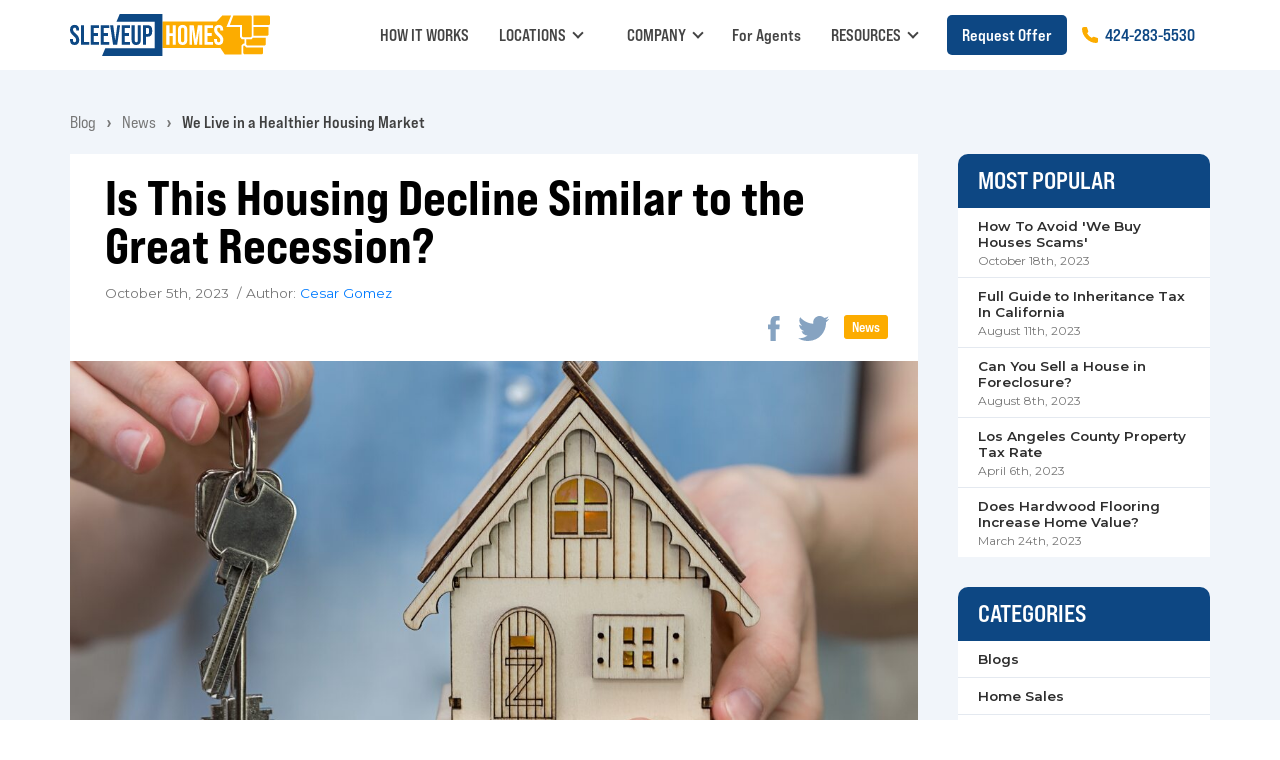

--- FILE ---
content_type: text/html; charset=UTF-8
request_url: https://sleeveuphomes.com/is-this-housing-decline-similar-to-the-great-recession
body_size: 11284
content:
<!DOCTYPE html><head lang="en">


    <meta http-equiv="Content-Type" content="text/html; charset=utf-8" />    <meta http-equiv="X-UA-Compatible" content="IE=edge">
    <meta name="viewport" content="width=device-width, initial-scale=1, shrink-to-fit=no">
    <meta name="author" content="SleeveUp Homes">

    <meta property="og:url" content="https://sleeveuphomes.com/is-this-housing-decline-similar-to-the-great-recession"/>
    <meta property="og:title"
          content="We Live in a Healthier Housing Market  | SleeveUp Homes"/>
    <meta property="og:site_name" content="SleeveUp Homes"/>
    <meta property="og:description" content="Real Estate Experts Express Confidence in the US Economy's Health. Compelling Arguments Arise When Contrasting the 2007 and 2022 Markets."/>
    <meta property="og:image" content="https://sleeveuphomes.com/files/blog/8da5ba9d-df89-4a76-9515-cbddb66701e2_housing-market.jpg"/>

    <meta name="keywords" content="We Live in a Healthier Housing Market"/>
    <meta name="description" content="Real Estate Experts Express Confidence in the US Economy's Health. Compelling Arguments Arise When Contrasting the 2007 and 2022 Markets."/>
    <meta name="image" content="https://sleeveuphomes.com/files/blog/8da5ba9d-df89-4a76-9515-cbddb66701e2_housing-market.jpg"/>
    <meta name="title" content="We Live in a Healthier Housing Market  | SleeveUp Homes"/>
            <link rel="canonical" href="https://sleeveuphomes.com/is-this-housing-decline-similar-to-the-great-recession">
                <meta name="robots" content="index, follow">
        <meta name="google-site-verification" content="U_JU5kojDlbdeZUK65WuiuQkhHJJoV62xWmTujYVUoc"/>

    <title>
        We Live in a Healthier Housing Market | SleeveUp Homes    </title>

    <!-- Google Tag Manager -->
    <script>(function (w, d, s, l, i) {
            w[l] = w[l] || [];
            w[l].push({
                'gtm.start':
                    new Date().getTime(), event: 'gtm.js'
            });
            var f = d.getElementsByTagName(s)[0],
                j = d.createElement(s), dl = l != 'dataLayer' ? '&l=' + l : '';
            j.async = true;
            j.src =
                'https://www.googletagmanager.com/gtm.js?id=' + i + dl;
            f.parentNode.insertBefore(j, f);
        })(window, document, 'script', 'dataLayer', 'GTM-KCHJX8G');</script>
    <!-- End Google Tag Manager -->


    <!-- Global site tag (gtag.js) - Google Analytics -->
    <script async src="https://www.googletagmanager.com/gtag/js?id=UA-187331014-1"></script>
    <script>
        window.dataLayer = window.dataLayer || [];

        function gtag() {
            dataLayer.push(arguments);
        }

        gtag('js', new Date());

        gtag('config', 'UA-187331014-1');
    </script>


    <link rel="stylesheet" href="https://stackpath.bootstrapcdn.com/bootstrap/4.5.2/css/bootstrap.min.css"
          integrity="sha384-JcKb8q3iqJ61gNV9KGb8thSsNjpSL0n8PARn9HuZOnIxN0hoP+VmmDGMN5t9UJ0Z"
          crossorigin="anonymous">
    <!-- Font Awesome -->
    <link rel="stylesheet" href="https://maxcdn.bootstrapcdn.com/font-awesome/4.4.0/css/font-awesome.min.css">
    <!--Google Fonts-->
    <link rel="stylesheet" href="https://use.typekit.net/pop0qxs.css">
    <link href="https://fonts.googleapis.com/css2?family=Montserrat:wght@400;500;600;700;800;900&display=swap"
          rel="stylesheet">
    <link href="/favicon.ico" type="image/x-icon" rel="icon"/><link href="/favicon.ico" type="image/x-icon" rel="shortcut icon"/><link rel="stylesheet" type="text/css" href="/theme/Public/css/style_s.min.css"/><link rel="stylesheet" type="text/css" href="/theme/Public/css/style.min.css"/><link rel="stylesheet" type="text/css" href="/theme/Public/css/fix.min.css"/><link rel="stylesheet" type="text/css" href="/theme/Public/css/dev.css"/>
    <script src="https://ajax.googleapis.com/ajax/libs/jquery/3.5.1/jquery.min.js"></script>
    <script src="https://cdn.jsdelivr.net/npm/popper.js@1.16.0/dist/umd/popper.min.js"
            integrity="sha384-Q6E9RHvbIyZFJoft+2mJbHaEWldlvI9IOYy5n3zV9zzTtmI3UksdQRVvoxMfooAo"
            crossorigin="anonymous" defer></script>
    <script src="https://stackpath.bootstrapcdn.com/bootstrap/4.5.2/js/bootstrap.min.js"
            integrity="sha384-B4gt1jrGC7Jh4AgTPSdUtOBvfO8shuf57BaghqFfPlYxofvL8/KUEfYiJOMMV+rV"
            crossorigin="anonymous" defer></script>
    <script src="https://cdnjs.cloudflare.com/ajax/libs/lodash.js/4.17.20/lodash.min.js"
            integrity="sha512-90vH1Z83AJY9DmlWa8WkjkV79yfS2n2Oxhsi2dZbIv0nC4E6m5AbH8Nh156kkM7JePmqD6tcZsfad1ueoaovww=="
            crossorigin="anonymous" defer></script>
    <script src="https://cdnjs.cloudflare.com/ajax/libs/bootbox.js/4.4.0/bootbox.min.js" defer></script>

    

    <meta name="facebook-domain-verification" content="yzqs0xmrnb8tlsvefnsrpkv523porg"/>


    <script id="mcjs">!function (c, h, i, m, p) {
            m = c.createElement(h), p = c.getElementsByTagName(h)[0], m.async = 1, m.src = i, p.parentNode.insertBefore(m, p)
        }(document, "script", "https://chimpstatic.com/mcjs-connected/js/users/d0bca97057ac24356be607e71/2da7604e599c2f96ec819410b.js");</script>
		<!-- Hotjar Tracking Code for SleeveUp Homes -->
	<script>
		(function(h,o,t,j,a,r){
			h.hj=h.hj||function(){(h.hj.q=h.hj.q||[]).push(arguments)};
			h._hjSettings={hjid:3327142,hjsv:6};
			a=o.getElementsByTagName('head')[0];
			r=o.createElement('script');r.async=1;
			r.src=t+h._hjSettings.hjid+j+h._hjSettings.hjsv;
			a.appendChild(r);
		})(window,document,'https://static.hotjar.com/c/hotjar-','.js?sv=');
	</script>


</head>

<body id="is-this-housing-decline-similar-to-the-great-recession" class="is-this-housing-decline-similar-to-the-great-recession">
<!-- Google Tag Manager (noscript) -->
<noscript>
    <iframe src="https://www.googletagmanager.com/ns.html?id=GTM-KCHJX8G"
            height="0" width="0" style="display:none;visibility:hidden"></iframe>
</noscript>
<!-- End Google Tag Manager (noscript) -->
<!-- Navigation -->

    <!--Start of Nav-->
    <nav class="container-fluid nav">
        <div class="container">
            <div class="nav_cont">
                <!--Start of logo-->
                <a href="/" class="logo">
                    <img src="/img/logo.svg" alt="sleeveup homes logo" />
                </a>
                <!-- End of logo-->
				
							
							
							
							
							
							<script>
  !function(f,b,e,v,n,t,s)
  {if(f.fbq)return;n=f.fbq=function(){n.callMethod?
  n.callMethod.apply(n,arguments):n.queue.push(arguments)};
  if(!f._fbq)f._fbq=n;n.push=n;n.loaded=!0;n.version='2.0';
  n.queue=[];t=b.createElement(e);t.async=!0;
  t.src=v;s=b.getElementsByTagName(e)[0];
  s.parentNode.insertBefore(t,s)}(window, document,'script',
  'https://connect.facebook.net/en_US/fbevents.js');
  fbq('init', '508614147219737');
  fbq('track', 'PageView');
</script>

<noscript><img height="1" width="1" style="display:none"
  src="https://www.facebook.com/tr?id=508614147219737&ev=PageView&noscript=1"
/></noscript>

<div class="nav_menu">
    <ul>
        <li style="text-transform: uppercase;"><a href="/how-it-works">How it Works</a></li>
        <li class="nav-menu-location" style="text-transform: uppercase;">
            <a style="cursor:default">Locations <i class="arrow down"></i></a>
            <div class="sub-menu-landing">
                <ul>
                    <li style="text-transform: uppercase; position:relative;">
                        <a href="#">Orange County <i class="arrow-l down"></i></a>
                        <div class="sub-menu-location location-position1">
                            <ul>
                                <li><a style="font-weight:700!important;" href="/orange-county">Orange County</a></li>
                                <li><a href="/anaheim">Anaheim</a></li>
                                <li><a href="/buena-park">Buena Park</a></li>
                                <li><a href="/cerritos">Cerritos</a></li>
                                <li><a href="/fullerton">Fullerton</a></li>
                                <li><a href="/garden-grove">Garden Grove</a></li>
                                <li><a href="/santa-ana">Santa Ana</a></li>
                            </ul>
                        </div>
                    </li>

                    <li style="text-transform: uppercase; position:relative;">
                        <a href="#">San Bernardino County <i class="arrow-l down"></i></a>
                        <div class="sub-menu-location location-position2">
                            <ul>
                                <li><a style="font-weight:700!important;" href="/san-bernardino">San Bernardino County</a></li>
                                <li><a href="/san-bernardino-location">San Bernardino</a></li>
                                <li><a href="/fontana-ca">Fontana</a></li>
                                <li><a href="/rancho-cucamonga">Rancho Cucamonga</a></li>
                                <li><a href="/ontario-ca">Ontario</a></li>
                                <li><a href="/rialto-ca">Rialto</a></li>
                                <li><a href="/upland">Upland</a></li>
                                <li><a href="/chino-hills">Chino Hills</a></li>
                            </ul>
                        </div>
                    </li>

                    <li style="text-transform: uppercase; position:relative;">
                        <a href="#">Ventura County <i class="arrow-l down"></i></a>
                        <div class="sub-menu-location location-position3">
                            <ul>
                                <li><a style="font-weight:700!important;" href="/ventura-county">Ventura County</a></li>
                                <li><a href="/camarillo">Camarillo</a></li>
                                <li><a href="/ventura-location">Ventura</a></li>
                                <li><a href="/oxnard">Oxnard</a></li>
                                <li><a href="/thousand-oaks">Thousand Oaks</a></li>
                                <li><a href="/simi-valley">Simi Valley</a></li>
                            </ul>
                        </div>
                    </li>

                    <li style="text-transform: uppercase; position:relative;">
                        <a href="#">Riverside County <i class="arrow-l down"></i></a>
                        <div class="sub-menu-location location-position4">
                            <ul>
                                <li><a style="font-weight:700!important;" href="/riverside-county">Riverside County</a></li>
                                <li><a href="/city-of-riverside">City of Riverside</a></li>
                                <li><a href="/moreno-valley">Moreno Valley</a></li>
                                <li><a href="/palm-springs">Palm Springs</a></li>
                                <li><a href="/temecula">Temecula</a></li>
                                <li><a href="/hemet">Hemet</a></li>
                                <li><a href="/corona-ca">Corona</a></li>
                                <li><a href="/eastvale">Eastvale</a></li>
                            </ul>
                        </div>
                    </li>

                    <li style="text-transform: uppercase; position:relative;">
                        <a href="#">San Diego County <i class="arrow-l down"></i></a>
                        <div class="sub-menu-location location-position5">
                            <ul>
                                <li><a style="font-weight:700!important;" href="/san-diego-county">San Diego County</a></li>
                                <li><a href="/escondido">Escondido</a></li>
                                <li><a href="/national-city">National City</a></li>
                                <li><a href="/san-diego-city">San Diego</a></li>
                                <li><a href="/oceanside">Oceanside</a></li>
                                <li><a href="/chula-vista">Chula Vista</a></li>
                            </ul>
                        </div>
                    </li>

                    <li style="text-transform: uppercase; position:relative;">
                        <a href="#">Los Angeles County <i class="arrow-l down"></i></a>
                        <div class="sub-menu-location location-position6">
                            <ul>
                                <li><a style="font-weight:700!important;" href="/los-angeles-county">Los Angeles County</a></li>
                                <li><a href="/glendale">Glendale</a></li>
                                <li><a href="/palmdale">Palmdale</a></li>
                                <li><a href="/los-angeles-city">Los Angeles</a></li>
                                <li><a href="/long-beach">Long Beach</a></li>
                                <li><a href="/lancaster">Lancaster</a></li>
                                <li><a href="/santa-clarita">Santa Clarita</a></li>
                                <li><a href="/claremont">Claremont</a></li>
                                <li><a href="/la-verne">La Verne</a></li>
                                <li><a href="/whittier">Whittier</a></li>
                                <li><a href="/pomona">Pomona</a></li>
                                <li><a href="/gardena">Gardena</a></li>
                                <li><a href="/bellflower">Bellflower</a></li>
                                <li><a href="/hawthorne">Hawthorne</a></li>
                                <li><a href="/norwalk">Norwalk</a></li>
                                <li><a href="/covina">Covina</a></li>
                                <li><a href="/west-covina">West Covina</a></li>
                                <li><a href="/redondo-beach">Redondo Beach</a></li>
                                <li><a href="/hermosa-beach">Hermosa Beach</a></li>
                                <li><a href="/sherman-oaks">Sherman Oaks</a></li>
                                <li><a href="/burbank-ca">Burbank</a></li>
                                <li><a href="/manhattan-beach">Manhattan Beach</a></li>
                                <li><a href="/torrance-ca">Torrance</a></li>
                                <li><a href="/glendora">Glendora</a></li>
                                <li><a href="/el-segundo-ca">El Segundo</a></li>
                                <li><a href="/lomita-ca">Lomita</a></li>
                                <li><a href="/long-beach-ca">Long Beach</a></li>
                                <li><a href="/lawndale-ca">Lawndale</a></li>
                                <li><a href="/carson-ca">Carson</a></li>
                            </ul>
                        </div>
                    </li>
                </ul>
            </div>
        </li>

        <li class="nav-menu-location" style="text-transform: uppercase;"><a href="#">Company <i class="arrow down"></i></a>
            <div class="sub-menu-landing">
                <ul>
                    <li><a href="/about">About Us</a></li>
                    <li><a href="/faqs">FAQ</a></li>
                </ul>
            </div>
        </li>

        <li><a href="/for-agents">For Agents</a></li>

        <li class="nav-menu-location" style="text-transform: uppercase;">
            <a style="cursor:default">Resources <i class="arrow down"></i></a>
            <div class="sub-menu-landing">
                <ul>
                    <li><a href="/blog">Blog</a></li>
                    <li><a href="/news-list">News</a></li>
                    <li><a href="/avoiding-scams">Avoiding Scams</a></li>
                </ul>
            </div>
        </li>

        <li><a href="/request-offer" class="main_btn">Request Offer</a></li>
        <li class="phone"><a href="tel:424-283-5530"><img src="/theme/Public/images/call_icon.svg" alt="call icon">424<span>-</span>283<span>-</span>5530</a></li>
    </ul>
</div>

<div class="hamburger d-lg-none"></div>
<a href="tel:424-283-5530" class="phone"><img src="/theme/Public/images/call_icon.svg" alt="call icon">424<span>-</span>283<span>-</span>5530</a>

<style>
.nav .nav_cont .nav_menu ul li {
    margin-right: 15px!important;
}
.nav .nav_cont .nav_menu ul li a {
    font-size:1rem!important;
}

/* ===== BUFFER ZONA + SMOOTH ===== */
.sub-menu-location {
    padding-right: 20px;
    transition: opacity 0.2s ease-in-out;
    opacity: 0;
    pointer-events: none;
}
.sub-menu-location.active {
    opacity: 1;
    pointer-events: auto;
    margin-top: -10px !important;

}

@media only screen and (max-device-width:480px) {
    .arrow-l {
        position:absolute;
        right:10%;
        top:12px;
        border: solid #444;
        border-width: 0 3px 3px 0;
        display: inline-block;
        padding: 4px;
    }
    .top_dollar_cont_agent {
        background-color: #0d4783;
        position: relative;
        padding: 45px 50px 50px 50px;
        width: 100%;
        clip-path: none;
        -webkit-clip-path: none;
    }
}
</style>
<script>
// Helper: proverava da li se mis krece ka submenu pravcem (amazon-style)
function isMovingTowardSubmenu(prev, curr, submenuRect) {
    const slope = (submenuRect.top - prev.y) / (subsumenuRect.left - prev.x);
    const currSlope = (submenuRect.top - curr.y) / (submenuRect.left - curr.x);
    return Math.abs(currSlope) < Math.abs(slope);
}

document.querySelectorAll(".nav-menu-location > .sub-menu-landing > ul > li").forEach(item => {
    let timer;
    let lastMousePos = { x: 0, y: 0 };
    const submenu = item.querySelector(".sub-menu-location");

    // Upisujemo poslednju poziciju misa
    document.addEventListener("mousemove", e => {
        lastMousePos = { x: e.pageX, y: e.pageY };
    });

    item.addEventListener("mouseenter", () => {
        clearTimeout(timer);
        if (submenu) submenu.classList.add("active");
    });

    item.addEventListener("mouseleave", (e) => {
        if (!submenu) return;

        const submenuRect = submenu.getBoundingClientRect();
        const prev = lastMousePos;
        const curr = { x: e.pageX, y: e.pageY };

        // Ako se mis kreće prema submenu — NE GASI
        if (isMovingTowardSubmenu(prev, curr, submenuRect)) {
            return;
        }

        timer = setTimeout(() => {
            submenu.classList.remove("active");
        }, 200);
    });
});
</script>

						
						
						
						
						
            </div>
        </div>
    </nav>
    <!--End of Nav--><div class="container">
    </div>
<!--Start of blog-->
<div class="container-fluid blog_layout padd padd3">
    <div class="container">
        <div class="row">
            <div class="col-12">
                <ul class="breadcrumb">
                    <li><a href="/blog">Blog</a></li>
                    <li><a href="/category/News">News</a>
                    </li>
                    <li><a href="is-this-housing-decline-similar-to-the-great-recession"
                           class="main_blog">We Live in a Healthier Housing Market</a></li>
                </ul>
            </div>
            <div class="col-lg-9 col-12">
                <div class="row">
                    <div class="col-12">
                        <div class="blog_block">
                            <div class="blog_post full_post">
                                <div class="blog_header">
                                    <h1>Is This Housing Decline Similar to the Great Recession?</h1>
                                    <span>October 5th, 2023 &nbsp;/&nbsp;Author:
                                            <a href="#">Cesar Gomez</a></span>
                                    <div class="blog_post_header">
                                        <div class="blog_socials">
                                            <a href="#"
                                               onclick="javascript:window.open('https://www.facebook.com/sharer/sharer.php?u='+encodeURIComponent('https://sleeveuphomes.com/is-this-housing-decline-similar-to-the-great-recession'),'facebook-share-dialog','width=626,height=436'); return false;"><img
                                                        src="/theme/Public/images/fb_grey.svg" alt=""/></a>
                                            <a href="#"
                                               onclick="javascript:window.open('https://twitter.com/share?text=News&amp;url=https://sleeveuphomes.com/is-this-housing-decline-similar-to-the-great-recession','Twitter-dialog','width=626,height=436'); return false;"><img
                                                        src="/theme/Public/images/twitter_grey.svg" alt=""/></a>
                                        </div>
                                        <a href="/category/News"
                                           class="category">News</a>
                                    </div>
                                </div>
                                <div class="blog_post_thumbnail"
                                     style="background-image: url(/files/blog/8da5ba9d-df89-4a76-9515-cbddb66701e2_housing-market.jpg);">
                                </div>
                                <div class="blog_post_cont">
                                    <script type="application/ld+json">
{
  "@context": "https://schema.org",
  "@type": "NewsArticle",
  "mainEntityOfPage": {
    "@type": "WebPage",
    "@id": "https://sleeveuphomes.com/is-this-housing-decline-similar-to-the-great-recession"
  },
  "headline": "Is This Housing Decline Similar to the Great Recession?",
  "description": "Real estate experts believe in the health of US economy. There are many arguments that support this claim, especially when we compare the 2007 and 2022 markets.",
  "image": "https://sleeveuphomes.com/files/blog/8da5ba9d-df89-4a76-9515-cbddb66701e2_housing-market.jpg",  
  "author": {
    "@type": "Person",
    "name": "Cesar Gomez",
    "url": "https://sleeveuphomes.com/blog?author=8"
  },  
  "publisher": {
    "@type": "Organization",
    "name": "SleeveUp Homes",
    "logo": {
      "@type": "ImageObject",
      "url": "https://sleeveuphomes.com/img/logo.svg"
    }
  },
  "datePublished": "2022-06-21",
  "dateModified": "2022-06-21"
}
</script>
<p>As the mortgage rates surpass pre-pandemic levels, sales are dropping, and some real estate firms announced layoffs. Many people wonder if there is a recession coming, and even speculate if this housing climate is in any way similar to the one in 2007/8, before the Great Recession.</p>

<p>Real estate experts answer with a categorical &ldquo;no&rdquo;, and firmly believe in the health of the US economy. There are quite some arguments that support this claim, especially when we compare some of today&rsquo;s data with those from 2007-2010.</p>

<p>Increased home prices are agonizing for new home buyers. However, those jumps in house value created a record amount of home equity and decreased total mortgage debt against the current home value. Collective leverage is now under 43%, and this is the lowest number on record.</p>

<h2>Signs of a Healthy Economy</h2>

<p>It is debated whether the market slow-down resembles the market crash of 2008, but there are strong indicators of healthy housing and lending practices nationwide. Stating with the borrower&rsquo;s financial abilities, we can already tell that it is a much better situation today than it was more than a decade ago.</p>

<p>According to FICO records, an average US borrower has a credit score of 751, which is considered to be an above-average category. Twelve years ago, in 2010, the average FICO score was 699. That is to say that the lenders held up their end of the bargain by following the regulations set after the 2008 market crash.</p>

<p>Additionally, borrowers now have access to a record amount of tappable equity, which refers to the amount of money they can cash out from their property, while still leaving 20% of the home value. Some records show that there is currently around $11 trillion dollars of collective tappable equity in the US, which is a 34% year-over-year increase.</p>

<p>Subsequently, there is much less collective leverage, as the total<a href="https://sleeveuphomes.com/how-to-avoid-foreclosure-if-youre-behind-on-mortgage-payments"> mortgage debt</a> of all US borrowers adds to 43% less than the current home value. This debt is the lowest on the record, and so is the number of cases with negative equity. To put things in perspective, in 2011 one in every four borrowers owed more on the loan than the home is worth, but nowadays there is just a handful of those cases.</p>

<h2>Contrasting Data Show Good News for Today&rsquo;s Housing Market</h2>

<p>Adjustable-rate mortgages were very popular before the recession, but those loans often included shady underwriting that obliged borrowers to pay balloon payments or very high rates after the agreed period. This later brought a high number of delinquencies and foreclosures.</p>

<p>There were 13.1 million ARMs in 2007, which was 36% of all mortgages nationwide - more than a third of all mortgages were adjustable-rate loans with a high chance of sketchy underwriting. 10 million of those borrowers were obligated to pay more on a monthly basis after a fixed-rate period.</p>

<p>Today is undeniably better, as ARMs take only an 8% share of all active mortgages, which is around 2.5 million loans. Moreover, 80% of those 2.5 million mortgages have a fixed-rate period of 7-10 years, and 1.4 million borrowers can expect a higher monthly payment. This is unfortunate for those people, but it is still a much lower number than the abovementioned 10 million.</p>

<p>Ultimately, the numbers are showing that the housing market should not expect the recession from the past, but it is not to say that there are no issues. Yes, the lending market is much better regulated, but there are still many people suffering - either pushed out of the market or delinquent on their loans.</p>

<p>There is a population of around 300 thousand people who are exiting the forbearance programs, still not being able to make ends meet. It is important to talk about how healthier the market is right now, but it is also important not to forget about struggling homeowners</p>
                                                                            <div class="container author-featured">
                                            <div class="row ">
                                                <div class="col-md-2">
                                                    <img class="rounded-circle" width="120px" height="120px"
                                                         src="/files/author/0f9ff69c-f234-43d3-aa48-3a4a7dc98eea_sigpic.jpg"
                                                         alt="cesar">
                                                </div>
                                                <div class="col-md-10 author-data">
                                                    <p class="author-headline">Author:</p>
                                                    <a href="https://www.linkedin.com/in/cesar-gomez-49006a80"
                                                       class="author-name">Cesar Gomez</a>
                                                    , <span> Broker / <a
                                                                href="https://www.linkedin.com/in/cesar-gomez-49006a80"><img
                                                                    src="/img/linkedin-logo.png" alt="linkedin logo"></a></span>
                                                    <p class="author-bio">
                                                        <em>Cesar has worked as a real estate agent and broker in the southern California region since 2013.</em></p>
                                                    <a class="author-bio-a"
                                                       href="/blog?author=8"><img
                                                                src="/img/author-page-link.png" alt="">&nbsp;
                                                        view all blogs by this author</a>
                                                </div>
                                            </div>
                                        </div>
                                                                    </div>

                            </div>
                        </div>
                    </div>
                </div>
                <div class="container yellow-box">
                    <div class="row blog-cta">
                        <div class="col-md-7 blog-cta-txt">
                            <p>SELL</p>
                            <p>YOUR HOUSE</p>
                            <p>If you want to sell fast and are worried about how long the traditional process takes,
                                and the commission and fees involved, consider working with SleeveUp Homes.</p>
                        </div>
                        <div class="col-md-5">
                            <img src="/img/request-cta-visual-blue.png" class="img-fluid" alt="request-cta-visual-blue">
                        </div>
                    </div>
                    <div class="row avoid avoid-yellow blog-cta">
                        <div class="col-md-12">
                            <form action="/request-offer" method="get">
                                <div class="form-group"><input id="homeAddressTxt" placeholder="Enter Your Home Address"
                                                               type="text" class="pac-target-input" autocomplete="off">
                                    <button style="text-transform: uppercase;" type="submit">Get Cash Offer</button>
                                </div>
                            </form>
                        </div>
                    </div>
                </div>

            </div>
            <div class="col-lg-3 col-12">
                <div class="most_popular">
                    <div class="most_popular_header">
                        MOST POPULAR
                    </div>
                    <div class="most_popular_cont">
                                                    <div class="most_popular_blog">
                                <a href="/we-buy-houses-scams-and-how-to-avoid-them">How To Avoid 'We Buy Houses Scams'</a>
                                <span>October 18th, 2023</span>
                            </div>
                                                    <div class="most_popular_blog">
                                <a href="/guide-to-inheritance-tax"> Full Guide to Inheritance Tax In California</a>
                                <span>August 11th, 2023</span>
                            </div>
                                                    <div class="most_popular_blog">
                                <a href="/can-i-sell-my-property-if-its-in-foreclosure">Can You Sell a House in Foreclosure?</a>
                                <span>August 8th, 2023</span>
                            </div>
                                                    <div class="most_popular_blog">
                                <a href="/how-is-the-los-angeles-county-property-tax-rate-determined">Los Angeles County Property Tax Rate </a>
                                <span>April 6th, 2023</span>
                            </div>
                                                    <div class="most_popular_blog">
                                <a href="/does-hardwood-flooring-increase-home-value">Does Hardwood Flooring Increase Home Value?</a>
                                <span>March 24th, 2023</span>
                            </div>
                                            </div>
                </div>
                <div class="most_popular">
                    <div class="most_popular_header">CATEGORIES</div>
                    <div class="most_popular_cont">
                                                    <div class="most_popular_blog">
                                <a href="/category/all">Blogs</a>
                            </div>
                                                    <div class="most_popular_blog">
                                <a href="/category/home-sales ">Home Sales </a>
                            </div>
                                                    <div class="most_popular_blog">
                                <a href="/category/essential-guides">Essential Guides</a>
                            </div>
                                                    <div class="most_popular_blog">
                                <a href="/category/costs-and-taxes">Costs and Taxes</a>
                            </div>
                                                    <div class="most_popular_blog">
                                <a href="/category/insights-locations ">Insights / Locations </a>
                            </div>
                                                    <div class="most_popular_blog">
                                <a href="/category/resource-library">Resource Library</a>
                            </div>
                                            </div>
                </div>
                <div class="most_popular">
                    <div class="most_popular_header">AUTHORS</div>
                    <div class="most_popular_cont">
                                                    <div class="most_popular_blog">

                                <a href="/blog?author=8"><img class="rounded-circle"
                                                                                                  width="40px"
                                                                                                  height="40px"
                                                                                                  src="/files/author/0f9ff69c-f234-43d3-aa48-3a4a7dc98eea_sigpic.jpg"
                                                                                                  alt="Cesar Gomez">&nbsp;Cesar Gomez &nbsp; (85 blogs)
                                </a>
                            </div>
                                                    <div class="most_popular_blog">

                                <a href="/blog?author=9"><img class="rounded-circle"
                                                                                                  width="40px"
                                                                                                  height="40px"
                                                                                                  src="/files/author/27142d4e-16fc-412c-9ff8-eda23cbcbcab_zach-autor-image.jpg"
                                                                                                  alt="Zachariah Peterson">&nbsp;Zachariah Peterson &nbsp; (69 blogs)
                                </a>
                            </div>
                                            </div>
                </div>

                <!--Start of newsletter BLOG form-->
                <div class="newsletter-blog">
                    <div class="newsletter-form-header-wrapper">
                        <p class="get-price-when-blog">GET THE BEST PRICE WHEN</p>
                        <p class="selling-your-house-blog">SELLING YOUR HOUSE</p>
                        <p class="subsribe-for-free-blog">Subscribe for free to get the latest real estate news,
                            updates, and tips.</p>
                                                <form action="/newsletter/subscribe" id="SubscriberSubscribeForm" method="post" accept-charset="utf-8"><div style="display:none;"><input type="hidden" name="_method" value="POST"/></div>                        <div class="form-group"><input name="data[Subscriber][name]" class="form-control input newsletter-name-blog" id="newsletter-contact-name" placeholder="Your Name" type="text"/></div>                        <div class="form-group"><input name="data[Subscriber][email]" class="form-control input newsletter-email-blog" id="newsletter-contact-email" placeholder="Your Email Address" type="email"/></div>                        <input type="checkbox" name="checkbox" value="check" id="agree"> <span class="agree-terms-cond">I agree to the <a
                                    class="agree-terms-cond-link" href="https://sleeveuphomes.com/terms-conditions">terms and conditions</a> and the <a
                                    class="agree-terms-cond-link" href="https://sleeveuphomes.com/privacy">privacy policy</a>.</span>
                        <br>
                        <button type="submit" class="newsletter-submit-button-blog">Sign Up</button>                        </form>                    </div>
                </div>
                <!--End of newsletter Blog form-->

            </div>
        </div>
    </div>
</div>
<!-- End of blog-->


							
							
																					
							<div class="container-fluid offer-section">
  <div class="container">
    <div class="row justify-content-center">
      <div class="col-xl-8 col-lg-10 col-12">
        <form action="/request-offer" method="get">
          <div class="form-group">
            <input id="homeAddressTxt" placeholder="Enter Your Home Address" type="text" class="pac-target-input" autocomplete="off">
            <button type="submit"><img src="/img/offer-section-btn_u.png" alt="Get Cash Offer Button">Get Cash Offer</button>
          </div>
        </form>
      </div>
    </div>
  </div>
</div>

<footer class="container-fluid footer">
  <div class="container">
    <div class="row">
      <div class="col-md-3 col-12">
        <a class="footer_logo" href="/"><img alt="" src="/theme/Public/images/logo_dark.svg"></a>
        <div class="address">550 S Hill St.<br>Los Angeles CA 90013</div>
        <div class="phone"><img alt="Home buyers California" src="/img/phone_u.png"><a href="tel:424-283-5530">424<span>-</span>283<span>-</span>5530</a></div>
      </div>
      <div class="col-md-3 col-12 menu-col">
        <h3>Orange county</h3>
		   <ul>
			 <li><a href="/anaheim">Anaheim</a></li>
			 <li><a href="/buena-park">Buena Park</a></li>
			 <li><a href="/cerritos">Cerritos</a></li>
			 <li><a href="/fullerton">Fullerton</a></li>
			 <li><a href="/garden-grove">Garden Grove</a></li>
			 <li><a href="/santa-ana">Santa Ana</a></li>
		   </ul>
      </div>
      <div class="col-md-3 col-12 menu-col">
	   <h3>San Bernardino County</h3>
	   <ul>
		 <li><a href="/san-bernardino-location">San Bernardino</a></li>
		 <li><a href="/fontana">Fontana</a></li>
		 <li><a href="/rancho-cucamonga">Rancho Cucamonga</a></li>
		 <li><a href="/ontario-ca">Ontario, CA</a></li>
		 <li><a href="/rialto-ca">Rialto, CA</a></li>
		 <li><a href="/upland">Upland, CA</a></li>
	   </ul>
      </div>
      <div class="col-md-3 col-12 menu-col">
	   <h3>Ventura County </h3>
	   <ul>
		 <li><a href="/camarillo">Camarillo</a></li>
		 <li><a href="/ventura-location">Ventura</a></li>
		 <li><a href="/oxnard">Oxnard</a></li>
		 <li><a href="/thousand-oaks">Thousand Oaks</a></li>
		 <li><a href="/simi-valley">Simi Valley</a></li>
	   </ul>
      </div>
    </div>

    <div class="row footer-bottom">

      <div class="col-xl-3 col-lg-3 follow-us">
        <span>Follow Us:</span>
        <a href="https://www.linkedin.com/company/sleeveup-homes/"><img src="/img/linkedin-logo_u.png" alt="linkedin logo"></a>
        <a href="https://www.facebook.com/Sleeveup-Homes-100949138625567"><img src="/img/facebook-logo_u.png" alt="facebook logo"></a>
        <a href="#"><img src="/img/twitter-logo_u.png" alt="twitter logo"></a>
        <a href="https://www.instagram.com/sleeveup_homes/"><img src="/img/instagram-logo_u.png" alt="instagram logo"></a>
      </div>

      <div class="col-xl-9 col-lg-9 col-12">
        <ul>
          <li class="first">Copyright © 2023 SleeveUp Homes.<br>All Rights Reserved.</li>
    	    <li><a href="/privacy">Privacy Policy</a></li>
          <li>|</li>
          <li><a href="/terms-conditions">Terms of Service</a></li>
          <li>|</li>
          <li><a href="/site-map">Sitemap</a></li>
        </ul>
      </div>
    </div>
  </div>
</footer>

						
						
						
						
						
						
						
						
						
						
						
						
						
						
						
						
						
						
						

<script type="text/javascript" src="/theme/Public/js/custom/main.js"></script><script type="text/javascript" src="https://www.google.com/recaptcha/api.js"></script>
<script src="https://maps.googleapis.com/maps/api/js?key=AIzaSyAa5JCNXWzEPOQNVMeLR9c2emhNMf7injI&libraries=places"></script>
<script>
    function init() {
        // Handle homeAddressTxt fields (existing functionality)
        const inputs = document.querySelectorAll('#homeAddressTxt');
        for (const input of inputs) {
            google.maps.event.addDomListener(input, 'keydown', function (event) {
                if (event.keyCode === 13 && $('.pac-container:visible').length) {
                    event.preventDefault();
                }
            });
            const autocomplete = new google.maps.places.Autocomplete(
                input,
                {componentRestrictions: {country: ["us"]}});
            autocomplete.addListener('place_changed', () => {
                let place = autocomplete.getPlace();
                if (!place) return false;
                const form = $(input).closest('form')
                const {address_components} = place;
                let address, city, zipCode, zipCodeSuffix, state, country, streetNumber;
                form.find(":hidden").remove();
                for (const item of address_components) {
                    for (const type of item.types) {
                        switch (type) {
                            case 'street_number':
                                streetNumber = item.long_name;
                                $('<input>').attr({
                                    type: 'hidden',
                                    name: 'streetNumber',
                                    value: item.long_name,
                                }).appendTo(form);
                                break;
                            case 'route':
                                address = item.long_name;
                                $('<input>').attr({
                                    type: 'hidden',
                                    name: 'address',
                                    value: item.long_name,
                                }).appendTo(form);
                                break;
                            case 'locality':
                                city = item.long_name;
                                $('<input>').attr({
                                    type: 'hidden',
                                    name: 'city',
                                    value: item.long_name,
                                }).appendTo(form);
                                break;
                            case 'administrative_area_level_1':
                                state = item.long_name;
                                $('<input>').attr({
                                    type: 'hidden',
                                    name: 'state',
                                    value: item.long_name,
                                }).appendTo(form);
                                break;
                            case 'country':
                                country = item.long_name;
                                $('<input>').attr({
                                    type: 'hidden',
                                    name: 'country',
                                    value: item.long_name,
                                }).appendTo(form);
                                break;
                            case 'postal_code':
                                zipCode = item.long_name;
                                $('<input>').attr({
                                    type: 'hidden',
                                    name: 'zipCode',
                                    value: item.long_name,
                                }).appendTo(form);
                                break;
                            case 'postal_code_suffix':
                                zipCodeSuffix = item.long_name;
                                $('<input>').attr({
                                    type: 'hidden',
                                    name: 'zipCodeSuffix',
                                    value: item.long_name,
                                }).appendTo(form);
                                break;
                        }
                    }
                }
            });
        }

        // Handle RequestOffer form address field (new functionality)
        const requestOfferAddressInput = document.querySelector('#requestOfferAddress');
        if (requestOfferAddressInput) {
            google.maps.event.addDomListener(requestOfferAddressInput, 'keydown', function (event) {
                if (event.keyCode === 13 && $('.pac-container:visible').length) {
                    event.preventDefault();
                }
            });
            const requestOfferAutocomplete = new google.maps.places.Autocomplete(
                requestOfferAddressInput,
                {componentRestrictions: {country: ["us"]}}
            );
            
            requestOfferAutocomplete.addListener('place_changed', () => {
                let place = requestOfferAutocomplete.getPlace();
                if (!place) return false;
                
                const form = $(requestOfferAddressInput).closest('form');
                const {address_components} = place;
                
                // Remove existing hidden fields to avoid duplicates
                form.find('input[name="city"]:hidden, input[name="state"]:hidden, input[name="zipCode"]:hidden').remove();
                
                // Variables to store address components
                let streetNumber = '';
                let streetName = '';
                let city = '';
                let state = '';
                let zipCode = '';
                let fullAddress = place.formatted_address;
                
                // Parse address components
                for (const item of address_components) {
                    for (const type of item.types) {
                        switch (type) {
                            case 'street_number':
                                streetNumber = item.long_name;
                                break;
                            case 'route':
                                streetName = item.long_name;
                                break;
                            case 'locality':
                                city = item.long_name;
                                // Create hidden field for city (backend compatibility)
                                $('<input>').attr({
                                    type: 'hidden',
                                    name: 'city',
                                    value: item.long_name,
                                }).appendTo(form);
                                break;
                            case 'administrative_area_level_1':
                                state = item.long_name;
                                // Create hidden field for state (backend compatibility)
                                $('<input>').attr({
                                    type: 'hidden',
                                    name: 'state',
                                    value: item.long_name,
                                }).appendTo(form);
                                break;
                            case 'postal_code':
                                zipCode = item.long_name;
                                break;
                        }
                    }
                }
                
                // Update the visible address field with formatted address
                // Use street number + street name if available, otherwise use formatted address
                if (streetNumber && streetName) {
                    requestOfferAddressInput.value = streetNumber + ' ' + streetName;
                } else {
                    requestOfferAddressInput.value = fullAddress;
                }
                
                // Auto-fill zip code field if it exists
                if (zipCode) {
                    const zipCodeInput = form.find('input[name="zip_code"]');
                    if (zipCodeInput.length) {
                        zipCodeInput.val(zipCode);
                    }
                }
            });
        }

    }


    (function () {
        google.maps.event.addDomListener(window, 'load', init);
    })();
</script>
</body>
</html>


--- FILE ---
content_type: text/css; charset=UTF-8
request_url: https://sleeveuphomes.com/theme/Public/css/style_s.min.css
body_size: 8226
content:
html{padding:0;margin:0;overflow:auto}body{padding:70px 0 0 0;margin:0;font-size:16px;font-family:bebas-neue-pro-expanded,sans-serif;overflow-x:hidden}body a{-webkit-transition:.2s ease-in-out;transition:.2s ease-in-out;text-decoration:none;cursor:pointer;display:inline}body a:hover{text-decoration:none}body a:focus{outline:0;cursor:pointer}.container-fluid{padding-right:15px;padding-left:15px}button:focus,input:focus{border:none;outline:0}.bg{background-position:center;background-repeat:no-repeat;background-size:cover}h1{margin:0;padding:0;font-weight:600;font-size:4.2em;color:#fff;line-height:1}h2{margin:0;padding:0;font-weight:600;font-size:3.2em;color:#0d4783;line-height:1}h3{font-weight:600;margin:0;padding:0;font-size:2.25em;line-height:1}h4{font-weight:600;margin:0;padding:0;font-size:2.25em;}h4 span{font-weight:400;font-size:1.35em;color:#fcac00;display:block}h5{font-weight:600;margin:0;padding:0;font-size:1.5em;color:#000}span{line-height:1}p{font-family:Montserrat;text-align:center;margin:0;font-weight:400}@media (min-width:1200px){.container{max-width:1170px}}.nav{background-color:#fff;height:70px;position:fixed;top:0;left:0;z-index:1000;transition:all .2s;-webkit-transition:all .2s}.nav .nav_cont{display:flex;justify-content:space-between;align-items:center;height:100%}.nav .nav_cont .logo img{width:200px;transition:all .2s}.nav .nav_cont .nav_menu ul{margin:0;padding:0;list-style:none;display:flex;align-items:center}.nav .nav_cont .nav_menu ul li{margin-right:27px}.nav .nav_cont .nav_menu ul li:last-child{margin-right:0}.nav .nav_cont .nav_menu ul li a{font-weight:600;font-size:1.15em;color:#444}.nav .nav_cont .nav_menu ul li.phone a{color:#0d4783;display:flex;align-items:center;font-size:1.5em}.nav .nav_cont .nav_menu ul li.phone img{margin-right:7px;height:16px}.nav .nav_cont .nav_menu ul li a:hover{color:#fcac00}.nav .nav_cont .nav_menu ul li a.active{color:#fcac00}.nav .nav_cont .nav_menu ul li .main_btn{background-color:#0d4783;display:flex!important;justify-content:center;align-items:center;border-radius:5px;padding:0 15px;height:40px;color:#fff}.nav .nav_cont .nav_menu ul li .main_btn:hover{background-color:#fcac00;color:#fff}.nav .nav_cont>.phone{display:none}@media (min-width:992px){.nav.scrolled{height:50px;border-bottom:1px solid #f1f5fa}.nav.scrolled .nav_cont .logo img{width:160px}.nav.scrolled .nav_cont .nav_menu ul li .main_btn{height:35px}}.footer{padding:75px 15px 30px 15px;background-color:#0d4783;text-align:center}.footer .footer_logo{margin-bottom:50px}.footer .footer_logo img{width:255px}.footer .form-group{display:flex;justify-content:flex-start;position:relative;height:70px;margin-bottom:60px}.footer .form-group input{width:100%;border:solid 1px #fff;border-radius:5px;height:100%;font-weight:500;color:#000;font-size:1.5em;padding-left:30px;background-color:#0d4783}.footer .form-group button{position:absolute;border-radius:0 5px 5px 0;background-color:#fcac00;font-weight:600;color:#fff;font-size:1.5em;top:4px;right:4px;height:62px;display:flex;justify-content:center;align-items:center;min-width:210px;border:none;transition:all .2s;-webkit-transition:all .2s}.footer .form-group input::placeholder{color:#000;opacity:1}.footer .form-group input:-ms-input-placeholder{color:#fff}.footer .form-group input::-ms-input-placeholder{color:#fff}.footer .form-group button:hover{background-color:#fff;color:#0d4783}.footer .info{display:flex;flex-direction:column;justify-content:center;align-items:center;margin-bottom:30px}.footer .info div{font-size:.9em;color:#fff;font-family:Montserrat;display:flex;align-items:center;justify-content:center;line-height:1;margin-bottom:20px;text-align:left;width:100%}.footer .info div.phone{font-size:1.7em;font-weight:700}.footer .info div a{color:#fff}.footer .info div br{display:none}.footer .info div img{height:16px;margin-right:10px}.footer .footer_socials{display:flex;justify-content:center;align-items:center;margin-bottom:60px}.footer .footer_socials a{margin:0 12px;height:35px;min-width:35px;opacity:.8;transition:all .2s;-webkit-transition:all .2s}.footer .footer_socials a:hover{opacity:1}.footer .footer_socials a img{height:100%}.footer ul{font-family:Montserrat;font-weight:400;color:#fff;font-size:.8em;align-items:center;justify-content:center;list-style:none;display:flex;flex-wrap:wrap;padding-left:0}.footer ul li{margin:0 10px;opacity:.8}.footer ul li a{font-weight:600;color:#fff}.footer ul li a.active{color:#fcac00}.footer ul li.first br{display:none}.header{padding:130px 15px 160px 15px;background-image:url(/img/sleeveup-header.jpg);text-align:center}.header h1{text-shadow:0 0 27px #000}.header h4{margin-top:40px;text-shadow:0 0 27px #000}.header p{font-size:1.1em;color:#fff;padding-top:10px;text-shadow:0 0 27px #000}.header form{width:700px;margin:auto}.header .form-group{margin:40px 0 0 0;display:flex;justify-content:flex-start;align-items:center;height:60px;width:100%;box-shadow:0 2px 14.88px 1.12px rgba(24,24,24,.25)}.header .form-group input{border-radius:5px 0 0 5px;height:100%;padding-left:30px;background-color:#fff;border:none;width:70%;font-size:1.5em;font-weight:400}.header .form-group button{border-radius:0 5px 5px 0;height:100%;display:flex;align-items:center;justify-content:center;background-color:#fcac00;color:#fff;border:none;width:30%;font-size:1.5em;font-weight:600;transition:all .2s;-webkit-transition:all .2s}.header .form-group button:hover{background-color:#0d4783}.layout{background-color:#f1f5fa;padding-bottom:90px}.padd{padding:90px 15px}.missions p{font-size:1.25em;color:#4c4c4c;padding-bottom:50px}.mission{display:flex;flex-direction:column;align-items:center;justify-content:flex-start}.mission img{margin-bottom:25px;width:150px}.mission span{font-weight:400;font-size:1.5em;color:#0d4783;padding-bottom:15px;text-align:center}.mission span.no{font-weight:600;color:#fcac00;font-size:1em}.missions .mission p{font-size:1em;padding:0 6px;width:100%}.top_dollar{position:relative;padding:50px 0}.top_dollar_bg{position:absolute;top:0;right:0;height:100%;width:70%;z-index:0;background-image:url(../images/img_1.jpg);clip-path:polygon(100% 100%,10% 100%,0 0%,100% 0%);-webkit-clip-path:polygon(100% 100%,10% 100%,0 0%,100% 0%);background-position:left}.top_dollar_cont{background-color:#fff;position:relative;padding:45px 100px 50px 50px;text-align:left;z-index:2;width:43%;clip-path:polygon(100% 100%,0 100%,0 0%,86% 0%);-webkit-clip-path:polygon(100% 100%,0 100%,0 0%,86% 0%);box-shadow:0 10px 45px 0 rgba(0,0,0,.1)}.top_dollar_cont h2{font-weight:700;color:#fcac00;font-size:3.5em;line-height:1}.top_dollar_cont h3{color:#0d4783;margin-top:15px;line-height:1}.top_dollar_cont p{color:#4c4c4c;padding-top:15px;font-size:1.15em;text-align:left}.investor{padding:60px 15px}.investor .row [class*=col-]:first-child{padding-left:50px}.investor h3{color:#000}.investor p{color:#4c4c4c;font-size:1.1em;padding:15px 0 30px 0;text-align:left}.investor span{font-family:Montserrat;font-weight:400;color:#4c4c4c;font-size:1.1em;font-weight:600}.investor ul{margin:0;padding:0 0 0 25px;list-style:none}.investor ul li{font-family:Montserrat;font-weight:400;color:#4c4c4c;font-size:1.1em;padding-top:15px}.investor ul li span{font-weight:700;font-size:1em}.investor .row [class*=col-]:last-child{padding-right:50px}.investor .offer_more{background-color:#0d4783;padding:40px 30px;text-align:center}.investor .offer_more h3{color:#fff;line-height:1.5}.investor .offer_more h3 span{color:#fff;display:block;font-size:.7em;font-family:bebas-neue-pro-expanded,sans-serif;line-height:1.2}.investor .offer_more p{color:#fff;font-size:1.15em;text-align:center;padding:25px 0 0 0}.slider_layout.padd{position:relative;padding-top:0}.slider_layout .projects_slider .swiper-slide img{width:100%;margin-bottom:15px}.slider_layout .projects_slider .swiper-slide span{font-size:1.25em;font-weight:400;color:#000}.slider_layout .navigation .swiper-button-next::after,.slider_layout .navigation .swiper-button-prev::after{display:none}.slider_layout .navigation .swiper-button-next,.slider_layout .navigation .swiper-button-prev{background-color:#dae3ed;height:35px;width:35px;display:flex;justify-content:center;align-items:center;opacity:.5;margin-top:0;background-image:url(../images/arrow.svg);background-repeat:no-repeat;background-size:48%;background-position:center}.slider_layout .navigation .swiper-button-next:hover,.slider_layout .navigation .swiper-button-prev:hover{opacity:1}.slider_layout .navigation .swiper-button-next:focus,.slider_layout .navigation .swiper-button-prev:focus{outline:0;border:none}.slider_layout{position:relative}.slider_layout .navigation .swiper-button-prev{left:-40px;top:50%;transform:translateY(-100%)}.slider_layout .navigation .swiper-button-next{right:-40px;top:50%;transform:translateY(-100%) rotate(180deg)}.why_sleeve_up{text-align:center}.why_sleeve_up .row{margin:50px 0 0 0;padding:0 30px}.why_sleeve_up .row [class*=col-]{padding:0}.why_sleeve_up .item .item_header{height:110px;display:flex;justify-content:center;align-items:center;color:#fff;background-color:#0d4783;font-weight:600;font-size:3.15em;border-radius:10px 10px 0 0}.why_sleeve_up .item .item_header img{width:250px}.why_sleeve_up .item .item_body{border-radius:0 0 10px 10px;border-right:solid 2px #0d4783;border-left:solid 2px #0d4783;border-bottom:solid 2px #0d4783;padding:30px 50px 60px 50px}.why_sleeve_up .item .item_body ul{margin:0;padding:0;list-style:none}.why_sleeve_up .item .item_body ul li{font-family:Montserrat;font-weight:600;font-size:1.1em;line-height:1.5;color:#4c4c4c;padding:0 0 0 50px;display:flex;align-items:center;min-height:53px;text-align:left;background-image:url(../images/tick_1.svg);background-repeat:no-repeat;background-position:left center;background-size:9%;margin-bottom:20px}.why_sleeve_up .row [class*=col-]:last-child{padding-top:30px}.why_sleeve_up .item.item2 .item_header{height:80px;color:#4c4c4c;background-color:#e8edf3;font-size:2em;border-radius:0 10px 0 0}.why_sleeve_up .item.item2 .item_body{border-right:solid 2px #e8edf3;border-left:none;border-bottom:solid 2px #e8edf3;padding-bottom:30px;border-radius:0 0 10px 0;background-color:#fafbfc}.why_sleeve_up .item.item2 .item_body ul li{background-image:url(../images/tick_2.svg);color:#797979;font-weight:500}.why_sleeve_up .item .item_body ul li:last-child{margin-bottom:0}.story{background-image:url(/img/story-behind-us.jpg);background-attachment:fixed}.story h2{color:#fcac00}.story p{font-size:1em;text-align:left;padding-top:30px;color:#fff}.story .row [class*=col-]:last-child{display:flex;justify-content:center;align-items:center;flex-direction:column}.story img{margin:25px auto}.testmonials{background-color:#f1f5fa;text-align:center}.testmonials .container{position:relative}.testmonials h2 br{display:none}.slider_layout .testmonial_slider{margin-top:40px}.slider_layout .testmonial_slider .swiper-slide{height:auto;display:flex;flex-direction:column}.slider_layout .testmonial_slider .testmonial{text-align:center;background-color:#fff;padding:40px 25px 65px 25px;border-radius:0 0 5px 5px;flex-grow:1}.slider_layout .testmonial_slider .testmonial img{width:30px;margin-bottom:20px}.slider_layout .testmonial_slider .testmonial p{padding-top:15px;font-weight:400;color:#797979;font-size:.9em;line-height:1.5}.slider_layout .testmonial_slider .profile{position:relative;margin-top:-50px;display:flex;justify-content:flex-start;flex-direction:column;align-items:center}.slider_layout .testmonial_slider .profile .profile_img{width:100px;height:100px;margin-bottom:10px;border-radius:50%}.slider_layout .testmonial_slider .profile span.city{padding-top:7px;font-weight:400;color:#797979;font-size:.8em;display:block;font-family:Montserrat}.slider_layout .testmonial_slider .profile span.name{font-weight:600;color:#0d4783;font-size:1.3em}.testmonials .slider_layout .navigation .swiper-button-prev{top:44%;left:-55px}.testmonials .slider_layout .navigation .swiper-button-next{top:44%;right:-55px}.faq{text-align:center}.faq .row{margin-top:40px}.faq .card{background-color:#fff;margin-bottom:20px;border-radius:0;border:none;box-shadow:0 0 0 2px #f1f5fa inset;position:relative}.faq .card::after{position:absolute;content:"";height:100%;width:10px;background-color:#0d4783;left:0;top:0;transition:all .2s;-webkit-transition:all .2s}.faq .card.active::after{background-color:#fcac00}.faq .card .card-header{padding:0;border:none;border-radius:0;text-align:left;background-color:transparent}.faq .card .card-header .card-link{color:#2e2e2e;font-family:Montserrat;font-weight:600;font-size:1em;position:relative;min-width:100%;display:flex;justify-content:space-between;align-items:center;padding:20px 60px 20px 30px}.faq .card .card-header .card-link:after{content:"";position:absolute;right:20px;top:23px;width:16px;height:16px;background-image:url(../images/faq_arrow.svg);background-repeat:no-repeat;background-size:contain;background-position:center;transition:all .2s;-webkit-transition:all .2s}.faq .card.active .card-header .card-link:after{transform:rotate(180deg);-webkit-transform:rotate(180deg)}.faq .card .card-body{padding:0 50px 20px 30px}.faq .card .card-body p{color:#4c4c4c;text-align:left;line-height:1.5}.faq .card:last-child{margin-bottom:0}.faq2.padd{padding-top:50px;background-color:#f1f5fa}.faq.faq2 .card .card-header .card-link{font-size:1.13em;font-weight:700;padding:20px 60px 20px 35px}.faq.faq2 .card .card-body{padding:0 50px 30px 35px}.faq.faq2 .card .card-body p{font-size:1em}.header2{height:450px;display:flex;justify-content:center;align-items:center;background-image:url(../images/bg_2.jpg);background-position:top}.header2 h1{font-size:3.8em;text-align:center}.header2 p{font-size:1.5em;color:#fff;font-weight:500;padding:25px 100px 0 100px}.steps.padd{padding-top:70px}.steps h2{text-align:center;margin-bottom:70px}.steps h2 span{display:block;color:#0d4783;font-size:.6em;margin-top:7px}.steps .row [class*=col-] img{width:100%}.steps .row [class*=col-].flipped img{-webkit-transform:scaleX(-1);transform:scaleX(-1)}.steps .row [class*=col-]{display:flex;flex-direction:column;justify-content:center;align-items:flex-start}.steps .row [class*=col-].step{padding-left:40px}.steps .row [class*=col-].step.padd2{padding-right:40px}.steps .step_no{border-radius:5px;background-color:#fcac00;height:27px;display:flex;justify-content:center;align-items:center;padding:0 10px;color:#fff;font-weight:600;font-size:1.15em;max-width:max-content;margin-bottom:25px}.steps h3{color:#000}.steps p{color:#4c4c4c;text-align:left;padding:20px 0 10px 0}.steps a{font-size:1.5em;color:#0d4783;font-weight:600}.steps .row [class*=col-].break{align-items:center}.steps .row [class*=col-].break img{height:155px;width:55%}.padd.padd3{padding-top:40px;background-color:#f1f5fa}.about_us.padd{background-image:url(../images/about_bg.jpg);background-position:bottom;background-repeat:no-repeat;background-size:100%;padding-bottom:30%}.about_us .row [class*=col-]:first-child{padding-right:25px}.about_us h1{color:#0d4783}.about_us p{color:#4c4c4c;text-align:left;padding:25px 0 0 0}.about_us .info{display:flex;flex-direction:column;justify-content:center;align-items:flex-start;text-align:left;margin-top:40px}.about_us .info div{font-size:1em;font-weight:600;color:#4c4c4c;font-family:Montserrat;display:flex;align-items:flex-start;justify-content:flex-start;line-height:1.4;margin-bottom:20px;text-align:left;width:100%}.about_us .info div a{color:#4c4c4c}.about_us .info div img{height:16px;margin-right:10px;margin-top:3px}.about_us form{background-color:#fff;border-radius:10px;padding:40px;text-align:center;box-shadow:0 0 26.97px 2.03px rgba(24,24,24,.05);width:100%;margin-top:30px}.about_us form h3{color:#0d4783}.about_us form p{color:#4c4c4c;font-size:1.15em;padding:10px 0 25px 0;font-weight:500;text-align:center}.about_us form .form-group{margin-bottom:15px}.about_us form .form-group input{color:#707070;font-size:.9em;font-weight:500;text-align:left;padding-left:15px;height:40px;border:solid 1px #dee7f2;background-color:#f9fcff;font-family:Montserrat}.about_us form .form-group input:focus{outline:0;box-shadow:none;background-color:#fff;border:solid 1px #0d4783}.about_us form .form-group select{color:#707070;font-size:.9em;font-weight:500;text-align:left;padding-left:15px;height:40px;border:solid 1px #dee7f2;background-color:#f9fcff;font-family:Montserrat}.about_us form .form-group select:focus{outline:0;box-shadow:none;background-color:#fff;border:solid 1px #0d4783}.about_us form .form-group textarea{color:#707070;font-size:.85em;font-weight:500;text-align:left;padding-left:15px;padding-top:10px;height:95px;border:solid 1px #dee7f2;background-color:#f9fcff;font-family:Montserrat}.about_us form .form-group textarea:focus{outline:0;box-shadow:none;background-color:#fff;border:solid 1px #0d4783}.about_us form button{width:100%;background-color:#fcac00;height:45px;font-weight:600;border-radius:5px;color:#fff;font-size:1.25em;border:none}.about_us form button:hover{background-color:#0d4783}.request_offer .address_received{display:flex;justify-content:center;align-items:center;width:100%;margin-bottom:40px}.request_offer .address_received img{min-width:230px;margin-right:20px}.request_offer .address_received .address_received_cont{max-width:450px}.request_offer .address_received .address_received_cont h1{font-size:40px;color:#0d4783;font-family:bebas-neue-pro-expanded,sans-serif;font-weight:700}.request_offer .address_received .address_received_cont p{color:#4c4c4c;font-size:1.1em;text-align:left;padding-top:10px;line-height:1.5}.request_offer .form-group{margin-bottom:50px}.request_offer .form-group input::placeholder{color:#212529;font-weight:600}.request_offer .form-group input[type=date]::-webkit-calendar-picker-indicator{width:40 px;padding:0;margin:0;margin-top:10px}.request_offer .form-group input[type=date]{color:#212529;font-size:1.1em;font-weight:600}.request_offer .form-group input[type=radio]{height:auto}.request_offer .radio{cursor:pointer;margin-right:30px;display:flex;align-items:center;font-weight:400!important}.request_offer .radio__input{display:none}.request_offer .radio__radio{width:36px;height:36px;border:1px solid #212529;border-radius:50%;box-sizing:border-box;padding:7px 7px;margin-right:10px}.request_offer .radio__radio::after{content:"";width:100%;height:100%;display:block;color:#212529;background-image:url('https://sleeveuphomes.com/img/check-offer.png');transform:scale(0);background-repeat:no-repeat}.radio__input:checked+.radio__radio::after{transform:scale(1)}.request_offer .form-group input[type=checkbox]{margin:0;height:30px;width:30px;margin-right:15px}.request_offer .radio-flex{display:flex!important;height:66px;align-items:center}.request_offer .form-group.mar_bottom{margin-bottom:50px}.request_offer .form-group label{font-family:Montserrat;font-weight:600;font-size:1em;color:var(--black3);margin-bottom:5px}.request_offer .form-group input{border-radius:6px;background-color:#fff;height:66px;border:solid 0 #dee7f2;font-family:Montserrat;font-weight:400;font-size:.9em;padding-left:15px;color:#737373}.request_offer .form-group input:focus{outline:0;box-shadow:none;border:solid 2px #0d4783}.request_offer .form-group textarea{border-radius:6px;background-color:#fff;height:220px;border:solid 0 #dee7f2;font-family:Montserrat;font-weight:400;font-size:.9em;padding:10px 15px;color:#737373}.request_offer .form-group select{border-radius:6px;background-color:#fff;height:66px;border:solid 0 #dee7f2;font-family:Montserrat;font-weight:600;font-size:.9em;padding-left:15px;color:#212529;-webkit-appearance:none;-moz-appearance:none;background-image:url('https://sleeveuphomes.com/img/arrow-down-offer.png');background-position:95% center;background-repeat:no-repeat;background-size:20px}.request_offer .form-group textarea:focus{outline:0;box-shadow:none;border:solid 2px #0d4783}.request_offer .form-group select:focus{outline:0;box-shadow:none;border:solid 2px #0d4783}.request_offer .main_btn{background-color:#0d4884;display:flex;justify-content:center;align-items:center;border-radius:5px;padding:35px 60px;color:#fff;height:50px;border:none;font-weight:600;font-size:21px;margin:15px auto 0 auto;font-family:bebas-neue-pro-expanded,sans-serif}.request_offer .main_btn:hover{background-color:#fcac00}.blog_layout .row-eq-height [class*=col-]{margin-bottom:30px;align-items:stretch;display:flex}.blog_layout .row-eq-height [class*=col-].blog_pagination{margin-bottom:0}.blog_layout .blog_block{position:relative;width:100%}.blog_layout .blog_block .blog_post{display:flex;flex-direction:column;background-color:#fff;height:100%}.blog_layout .blog_block.featured .blog_post{flex-direction:row;align-items:stretch}.blog_layout .blog_block .blog_post .blog_post_thumbnail{height:315px;width:100%;background-size:auto 100%;background-position:center;background-repeat:no-repeat;transition:all .2s;-webkit-transition:all .2s}.blog_layout .blog_block .blog_post:hover .blog_post_thumbnail{background-size:auto 110%}.blog_layout .blog_block.featured .blog_post .blog_post_thumbnail{height:auto;width:60%}.blog_layout .blog_block .blog_post .blog_post_cont{padding:30px;display:flex;flex-direction:column;flex-grow:1}.blog_layout .blog_block .blog_post .blog_post_cont .blog_post_header{display:flex;justify-content:space-between;align-items:center;margin-bottom:15px}.blog_layout .blog_block .blog_post .blog_post_cont .blog_post_header span{font-size:.8em;font-weight:400;color:#777}.blog_layout .blog_block .category{width:auto;padding:0 8px;height:24px;border-radius:3px;font-weight:600;color:#fff;font-size:.85em;background-color:#fcac00;display:flex;justify-content:center;align-items:center;position:absolute;top:338px;right:25px}.blog_layout .blog_block.featured .category{top:23px}.blog_layout .blog_block .category:hover{background-color:#0d4783}.blog_layout .blog_block .blog_post .blog_post_cont h3{font-size:1.75em;color:#000;text-align:left;line-height:1.2;margin-bottom:15px}.blog_layout .blog_block .blog_post .blog_post_cont p{font-size:.85em;color:#4c4c4c;margin:20px 0 25px 0;text-align:left;flex-grow:1}.blog_layout .blog_block .blog_post .blog_post_cont .action_primary{padding:0 25px;font-weight:600;height:40px;border:solid 1px #0d4783;color:#0d4783;display:flex;justify-content:center;align-items:center;border-radius:5px;max-width:max-content;transition:all .2s;-webkit-transition:all .2s}.blog_layout .blog_block .blog_post .blog_post_cont .action_primary:hover{border:solid 1px #0d4783;color:#fff;background-color:#0d4783}.blog_layout .blog_block.featured .blog_post .blog_post_cont{width:calc(100% - 60%);padding:30px 25px 30px 30px;height:100%}.blog_layout .row .col-lg-3{padding-left:25px}.blog_layout .most_popular{margin-top:0;margin-bottom:30px}.blog_layout .most_popular:last-child{margin-bottom:0}.blog_layout .most_popular .most_popular_header{padding:15px 20px;background-color:#0d4783;color:#fff;font-weight:600;font-size:1.5em;line-height:1;border-radius:10px 10px 0 0}.blog_layout .most_popular .most_popular_cont .most_popular_blog{padding:10px 20px;border-bottom:solid 1px #e4e9f0;background-color:#fff;display:flex;flex-direction:column;font-family:Montserrat}.blog_layout .most_popular .most_popular_cont .most_popular_blog:last-child{border-bottom:none}.blog_layout .most_popular .most_popular_cont .most_popular_blog a{color:#2e2e2e;font-weight:600;font-size:.85em;line-height:1.2}.blog_layout .most_popular .most_popular_cont .most_popular_blog a:hover{color:#0d4783}.blog_layout .most_popular .most_popular_cont .most_popular_blog span{font-weight:400;font-size:.75em;padding-top:5px;color:#777}.blog_layout .blog_pagination{display:flex;justify-content:flex-end;margin-top:20px}.blog_layout .blog_pagination a{width:32px;height:32px;background-color:#fff;display:flex;justify-content:center;align-items:center;margin:0 2.5px;color:#000;font-size:.85em;font-family:Montserrat;font-weight:400}.blog_layout .blog_pagination a:hover{background-color:#e4e9f0}.blog_layout .blog_pagination a.num_active{background-color:#0d4783;color:#fff}.blog_layout .blog_pagination a.flip{background-image:url(../images/pagination_arrow.svg);background-repeat:no-repeat;background-position:center;background-size:7px}.blog_layout .blog_pagination a.flip.not_active{opacity:.5;transform:rotate(180deg)}.blog_layout ul.breadcrumb{padding:0 0 20px 0;list-style:none;background-color:#f1f5fa;margin:0;border-radius:0}.blog_layout ul.breadcrumb li{display:flex;line-height:1;align-items:center}.blog_layout ul.breadcrumb li:after{padding:0 10px;color:#777;content:"\203A";font-size:1.75em;height:15px;display:flex;align-items:center}.blog_layout ul.breadcrumb li:last-child:after{display:none}.blog_layout ul.breadcrumb li a{font-size:1em;font-weight:400;color:#777;text-decoration:none;line-height:1.5}.blog_layout ul.breadcrumb li a.main_blog{font-weight:600;color:#404040}.blog_layout ul.breadcrumb li a:hover{color:#404040}.blog_layout .blog_block .blog_post.full_post .blog_header{padding:20px 30px 20px 35px}.blog_layout .blog_block .blog_post.full_post .blog_header h1{font-size:3em;font-weight:700;color:#000;margin-bottom:10px}.blog_layout .blog_block .blog_post.full_post .blog_header span{font-size:.85em;color:#777;font-weight:400;font-family:Montserrat}.blog_layout .blog_block .blog_post.full_post .blog_post_header{margin-top:10px;display:flex;justify-content:flex-end;align-items:center}.blog_layout .blog_block .blog_post.full_post .blog_post_header .blog_socials a{margin-right:15px}.blog_layout .blog_block .blog_post.full_post .blog_post_header .blog_socials a img{height:25px}.blog_layout .blog_block .blog_post.full_post .blog_post_header .category{position:static}.blog_layout .blog_block .blog_post.full_post .blog_post_thumbnail{height:450px;background-size:cover}.blog_layout .blog_block .blog_post.full_post:hover .blog_post_thumbnail{background-size:cover}.blog_layout .blog_block .blog_post.full_post .blog_post_cont{padding:40px;height:auto}.blog_layout .blog_block .blog_post.full_post .blog_post_cont p{color:#4c4c4c;margin:0;font-size:1em;margin-bottom:20px}.blog_layout .blog_block .blog_post.full_post .blog_post_cont p.mar_bottom2{margin:0 0 15px 0}.blog_layout .blog_block .blog_post.full_post .blog_post_cont .image{margin-bottom:40px;margin-top:20px;display:flex;flex-direction:column}.blog_layout .blog_block .blog_post.full_post .blog_post_cont .image img{width:100%}.blog_layout .blog_block .blog_post.full_post .blog_post_cont .image .caption{font-size:.9em;font-family:Montserrat;text-align:center;width:100%;margin-top:15px;font-style:italic;opacity:.8}.blog_layout .blog_block .blog_post.full_post .blog_post_cont h2{margin-bottom:20px;margin-top:30px;font-size:2.3em;color:#0d4783;font-weight:700}.blog_layout .blog_block .blog_post.full_post .blog_post_cont ul{margin-top:0;padding-left:40px;margin-bottom:20px}.blog_layout .blog_block .blog_post.full_post .blog_post_cont ul li{font-family:Montserrat;font-weight:400;color:#4c4c4c;padding-bottom:10px}.layout_2 h2{color:#0d4783;margin-bottom:40px;text-align:center}.layout_2 h3{margin-bottom:20px;margin-top:40px}.layout_2 p{color:#4c4c4c;text-align:left}.container_404{display:flex;flex-direction:column;align-items:center;justify-content:center;min-height:100vh;width:100%;background-image:-moz-radial-gradient(50% 50%,circle farthest-corner,#0d4783 0,#043365 100%);background-image:-webkit-radial-gradient(50% 50%,circle farthest-corner,#0d4783 0,#043365 100%);background-image:-ms-radial-gradient(50% 50%,circle farthest-corner,#0d4783 0,#043365 100%)}.container_404 .bg{width:100%;height:370px;margin-bottom:30px;background-image:url(../images/404_bg.svg);background-size:cover;background-position:center;background-repeat:no-repeat}.container_404 .content{width:100%;max-width:800px;padding:0 20px;display:flex;flex-direction:column;align-items:center;justify-content:center;box-sizing:border-box}.container_404 .content h1{color:#fff;font-size:3.1em;text-transform:uppercase;margin-bottom:20px;text-align:center}.container_404 .content p{color:#fff;font-size:1.25em;margin-bottom:40px}.container_404 .content a{background-color:#fcac00;height:50px;padding:0 30px;display:flex;align-items:center;text-transform:uppercase;font-weight:600;border-radius:5px;color:#fff;font-size:1.5em;border:none}.thank_you{width:100%;display:flex;flex-direction:column;align-items:center;justify-content:center}.thank_you img{width:100%;max-width:480px;margin-bottom:50px;margin-top:20px}.thank_you p{font-size:1.25em;margin-bottom:30px;font-weight:600;color:#4c4c4c}.thank_you a{background-color:#0d4783;height:50px;padding:0 30px;display:flex;align-items:center;text-transform:uppercase;font-weight:600;border-radius:5px;color:#fff;font-size:1.5em;border:none}@media (max-width:1199.98px){body{font-size:15px}.nav{height:70px}.nav .nav_cont .nav_menu ul li a{font-size:1.2em}.nav .nav_cont .nav_menu ul li .main_btn{height:40px}.footer{padding:70px 15px 30px 15px}.footer .form-group{margin-bottom:50px}.footer .footer_socials{margin-bottom:50px}.header{padding:100px 15px 115px 15px}.layout{padding-bottom:80px}.padd{padding:80px 15px}.mission img{margin-bottom:20px;width:145px}.mission span{font-size:1.4em;padding-bottom:10px}.top_dollar_bg{width:67%}.top_dollar_cont{padding:40px 90px 40px 50px;width:47%}.investor .row [class*=col-]:first-child{padding-left:40px}.investor .row [class*=col-]:last-child{padding-right:40px}.why_sleeve_up .row{margin:50px 0 0 0;padding:0}.why_sleeve_up .item .item_body{padding:30px 30px 60px 30px}.faq .row{margin-top:30px}.about_us form{padding:40px 30px}.blog_layout .row .col-lg-3{padding-left:15px}.blog_layout .blog_block .blog_post .blog_post_thumbnail{height:260px}.blog_layout .blog_block .blog_post .blog_post_cont{padding:30px 25px}.blog_layout .blog_block.featured .blog_post .blog_post_cont{padding:30px 25px}.blog_layout .most_popular .most_popular_header{padding:15px}.blog_layout .most_popular .most_popular_cont .most_popular_blog{padding:10px 15px}.blog_layout .blog_block .category{top:285px}.blog_layout .blog_block .blog_post.full_post .blog_header{padding:20px 30px 15px 30px}.blog_layout .blog_block .blog_post.full_post .blog_post_cont{padding:40px 30px 40px 30px}.request_offer .address_received .address_received_cont{max-width:none}.request_offer .address_received .address_received_cont h1{font-size:2.4em}.request_offer .address_received .address_received_cont p{font-size:1em}}@media (max-width:1024px){.navigation{display:flex;align-items:center;justify-content:center;padding-top:30px}.slider_layout .navigation .swiper-button-next,.slider_layout .navigation .swiper-button-prev{position:static;margin:0 5px;transform:none;opacity:1}.slider_layout .navigation .swiper-button-next{transform:rotate(180deg)}}@media (max-width:991.98px){body{padding-top:60px}h2{font-size:3em}h3{font-size:2.4em}h5{font-size:1.7em}.nav{width:100%;height:60px;align-items:center;position:fixed;z-index:1000;border-bottom:1px solid #f1f5fa}.nav .container{max-width:100%;padding-right:5px;padding-left:5px}.nav .nav_cont{justify-content:flex-start}.nav .nav_cont .logo{margin-left:50px}.nav .nav_cont .logo{margin-left:50px}.nav .nav_cont .nav_menu{display:none}.nav .nav_cont .hamburger{width:33px;height:33px;position:absolute;left:20px;top:13px;cursor:pointer;background-image:url(../images/hamburger.svg);background-position:center;background-repeat:no-repeat;background-size:60%;background-color:#f1f5fa;transition:all .2s;-webkit-transition:all .2s}.nav .nav_cont .hamburger.clicked{background-color:#e4e9f0}.nav .nav_cont>.phone{background-color:#0d4783;color:#fff;display:flex;align-items:center;font-size:.85em;padding:5px 8px;height:30px;border-radius:5px;position:absolute;right:20px;top:15px}.nav .nav_cont .phone img{margin-right:5px;height:9px}.nav .nav_cont .nav_menu{display:flex;flex-direction:column;justify-content:space-between;padding:60px 0 0 0;position:fixed;height:100%;top:60px;left:-100%;z-index:999;width:250px;background-color:#fff;-webkit-transition:left .3s;transition:left .3s}.nav .nav_cont .nav_menu.open{left:0}.nav .nav_cont .nav_menu{padding:0}.nav .nav_cont .nav_menu ul{padding-left:20px;align-items:flex-start;flex-direction:column}.nav .nav_cont .nav_menu ul li{margin-right:0}.nav .nav_cont .nav_menu ul li a{padding-top:20px;font-size:1.33em}.nav .nav_cont .nav_menu ul li.phone a{font-size:1.5em}.nav .nav_cont .nav_menu ul li.phone img{height:18px}.nav .nav_cont .nav_menu ul li .main_btn{margin-top:20px}.footer{padding:60px 15px 30px 15px}.footer .footer_socials a{height:35px}.footer .footer_socials{margin-bottom:40px}.header{padding:100px 15px;font-size:14px}.layout{padding-bottom:70px}.padd{padding:70px 15px}.missions p{font-size:1.15em;padding-bottom:0}.missions .row [class*=col-].mission{margin-top:40px}.mission img{width:135px}.mission span{font-size:1.5em}.missions .mission p{max-width:80%}.top_dollar{padding:0 0}.top_dollar_bg{width:100%;height:400px;position:static;clip-path:polygon(100% 100%,0% 90%,0 0%,100% 0%);-webkit-clip-path:polygon(100% 100%,0% 90%,0 0%,100% 0%)}.top_dollar_cont{padding:70px 40px 60px 40px;width:auto;clip-path:polygon(100% 100%,0 100%,0 0%,100% 10%);-webkit-clip-path:polygon(100% 100%,0 100%,0 0%,100% 10%);margin-top:-90px;margin-left:30px;margin-right:30px}.top_dollar_cont h2{font-size:3.5em}.top_dollar_cont p{font-size:1.15em}.investor .row [class*=col-]:first-child{padding-left:15px;margin-bottom:30px}.investor .row [class*=col-]:last-child{padding-right:15px}.investor .offer_more{padding:40px 30px}.projects_slider .swiper-slide span{font-size:1.15em}.navigation .swiper-button-prev{margin-right:7px}.navigation .swiper-button-next{margin-left:7px}.why_sleeve_up .row{margin:30px 0 0 0}.why_sleeve_up .item .item_header{height:100px;font-size:3em}.why_sleeve_up .item .item_body{padding:30px}.why_sleeve_up .item .item_body ul li{font-size:1.15em;padding:0 0 0 50px;background-size:5%;margin-bottom:25px;min-height:auto;line-height:2}.why_sleeve_up .item.item2 .item_header{height:85px;font-size:1.9em;border-radius:10px 10px 0 0}.why_sleeve_up .item.item2 .item_body{border-left:solid 2px #e8edf3;border-radius:0 0 10px 10px}.story img{margin:50px auto 0 auto}.slider_layout .testmonial_slider .testmonial{padding:40px 30px 70px 30px}.slider_layout .testmonial_slider .testmonial p{font-size:.95em}.faq2.padd{padding-top:40px}.faq.faq2 .card .card-header .card-link{font-size:1.15em}.faq.faq2 .card .card-body p{font-size:1.05em}.steps.padd{padding-top:60px}.steps h2{margin-bottom:60px}.steps h3{font-size:2em}.steps .row [class*=col-].step{padding-left:15px}.steps .row [class*=col-].step.padd2{padding-right:15px}.steps .step_no{margin-bottom:15px}.steps p{padding:15px 0 10px 0}.about_us form{padding:40px;margin-top:50px}.about_us form .form-group input{font-size:1.1em}.about_us form .form-group textarea{font-size:1.1em;height:140px}.blog_layout .blog_block .blog_post .blog_post_cont{padding:30px}.blog_layout .blog_pagination{margin-top:10px}.blog_layout .row .col-lg-3{margin-top:70px}.blog_layout .most_popular .most_popular_header{padding:15px 30px}.blog_layout .most_popular .most_popular_cont .most_popular_blog{padding:12px 30px}.blog_layout .most_popular .most_popular_cont .most_popular_blog a{font-size:1em;line-height:1.4}.blog_layout .most_popular .most_popular_cont .most_popular_blog span{font-size:.85em;padding-top:10px}.blog_layout .blog_block .blog_post.full_post .blog_post_header .blog_socials a img{height:22px}}@media (max-width:767.98px){h1{font-size:3.9em}h2{font-size:2.65em}h3{font-size:2em}h4{font-size:2em}h5{font-size:1.6em}.footer .form-group button{font-size:1.4em;min-width:150px}.footer .form-group input{font-size:1.4em;padding-left:25px}.footer ul li.first{width:100%;padding-bottom:10px;margin:0}.header{padding:130px 15px;background-image:url(../images/header_bg_mobile.jpg)}.header form{width:100%}.header .form-group input{font-size:1.4em}.header .form-group button{font-size:1.4em}.investor p{font-size:1.1em}.investor .offer_more p{font-size:1.1em;padding:15px 0 0 0}.why_sleeve_up .item .item_header img{width:240px}.why_sleeve_up .item .item_header{height:85px;font-size:2.5em}.why_sleeve_up .item .item_body ul li{font-size:1.1em;padding:0 0 0 40px;background-position:left 3px;line-height:1.5;min-height:25px;max-height:50px!important;align-items:flex-start}.slider_layout .testmonial_slider .testmonial img{width:25px;margin-bottom:15px}.testmonials h2 br{display:block}.faq .card::after{width:6px}.faq .card .card-header .card-link{padding:20px 40px 20px 20px}.faq .card .card-body{padding:0 20px 20px 20px}.faq .card .card-header .card-link .btn_arrow{right:13px}.faq .card .card-header .card-link .btn_arrow img{width:15px}.faq.faq2 .card .card-header .card-link{font-size:1.1em;padding:20px 40px 20px 20px}.faq.faq2 .card .card-body{padding:0 20px 20px 20px}.faq.faq2 .card .card-body p{font-size:1em}.about_us.padd{background-size:120%;padding-bottom:50%;background-image:url(../images/about_bg_mobile.jpg)}.header2{height:300px;background-image:url(../images/bg_2_mobile.jpg)}.header2 h1{font-size:3.5em}.header2 p{font-size:1.25em;padding:20px 40px 0 40px}.steps h2{margin-bottom:0}.steps .row [class*=col-].step.first{margin-top:40px}.steps .row [class*=col-].step{padding-left:15px;order:1;margin-top:70px}.steps .row [class*=col-].step_img{order:2}.steps .row [class*=col-] img{width:60%;margin:20px auto 0 auto}.steps .row [class*=col-].break{display:none}.request_offer .address_received .address_received_cont h1{font-size:2em}.request_offer .form-group label{font-size:1em}.request_offer .form-group select{background-position:97% center}.blog_layout{padding:40px 15px}.blog_layout .blog_pagination a{width:30px;height:30px;font-size:.9em}.blog_layout .blog_pagination a.flip:before{font-size:1.75em}.blog_layout .blog_block.featured .blog_post{flex-direction:column}.blog_layout .blog_block.featured .blog_post .blog_post_thumbnail{width:100%}.blog_layout .blog_block.featured .blog_post .blog_post_cont{padding:30px;width:100%;flex-grow:1;height:auto}.blog_layout .blog_block .blog_post .blog_post_thumbnail,.blog_layout .blog_block.featured .blog_post .blog_post_thumbnail{background-size:cover;height:300px}.blog_layout .blog_block .blog_post:hover .blog_post_thumbnail{background-size:cover}.blog_layout .blog_block .category,.blog_layout .blog_block.featured .category{top:325px}.blog_layout .blog_pagination{justify-content:center}.blog_layout ul.breadcrumb{padding:0 0 15px 0}.blog_layout ul.breadcrumb li a{font-size:.9em}.blog_layout .blog_block .blog_post.full_post .blog_post_cont{padding:30px}.blog_layout .blog_block .blog_post.full_post .blog_post_thumbnail{height:350px}}@media (max-width:576px){body{padding-top:50px}h1{font-size:3.75em}h3{font-size:1.9em}h4{font-size:1.8em}.nav{height:50px}.nav .container{padding-left:0;padding-right:0}.nav .nav_cont .hamburger{top:8px;left:15px}.nav .nav_cont .logo{margin-left:45px}.nav .nav_cont .logo img{width:140px}.nav .nav_cont>.phone{right:15px;top:10px}.nav .nav_cont .nav_menu{top:50px}.nav .nav_cont .nav_menu{width:100%;overflow-y:auto}.footer{padding:40px 15px 20px 15px}.footer .footer_logo img{width:200px}.footer .form-group{height:60px}.footer .form-group input{font-size:1.2em;padding-left:20px}.footer .form-group button{font-size:1.2em;min-width:35%;height:52px}.footer .footer_socials a{height:30px}.footer ul li{margin:0 5px}.header{font-size:13px}.header p{font-size:1.2em;padding-top:25px}.header .form-group{margin:30px 0 0 0;height:50px}.header .form-group input{padding:0 20px}.header h4{margin-top:30px}.padd{padding:50px 15px}.missions .row [class*=col-].mission{margin-top:30px}.missions p{font-size:1.1em;margin-bottom:20px}.mission img{width:125px}.top_dollar_bg{background-position:center}.top_dollar_cont{padding:55px 25px 40px 25px;margin-top:-90px}.top_dollar_cont h2{font-size:3.2em}.top_dollar_cont p{font-size:1.1em;padding-top:10px}.investor{padding:50px 15px 30px 15px}.investor p{padding:10px 0 25px 0}.investor ul li{padding-top:10px}.investor .offer_more{padding:30px 25px}.slider_layout .navigation .swiper-button-next,.slider_layout .navigation .swiper-button-prev{height:30px;width:30px}.why_sleeve_up .item .item_header{font-size:2.25em}.why_sleeve_up .item.item2 .item_header{height:75px;font-size:1.75em}.why_sleeve_up .item .item_header img{width:210px}.why_sleeve_up .item .item_body{padding:30px 25px}.story{background-attachment:unset}.story p{padding-top:20px}.story img{margin:40px auto 0 auto}.slider_layout .testmonial_slider{margin-top:30px}.slider_layout .testmonial_slider .testmonial{padding:40px 25px 70px 25px}.faq .card .card-header .card-link:after{right:12px;top:24px;width:13px;height:13px}.faq.faq2 .card .card-header .card-link{font-size:1em}.faq.faq2 .card .card-body p{font-size:.9em}.header2 h1{font-size:3em}.header2 p{padding:20px 0 0 0}.steps.padd{padding-top:50px}.steps h2{margin-bottom:0}.steps h3{font-size:1.8em}.steps .step_no{margin-bottom:15px}.steps p{padding:10px 0}.steps a{font-size:1.3em}.steps .row [class*=col-] img{width:80%}.padd.padd3{padding-top:30px}.about_us.padd{padding-bottom:60%;background-size:130%;background-position:right bottom}.about_us form{padding:40px 30px;margin-top:40px}.about_us form .form-group input{font-size:1em}.about_us form .form-group textarea{font-size:1em}.request_offer .address_received{flex-direction:column;margin-bottom:30px}.request_offer .address_received img{margin:0 0 20px 0;min-width:180px;max-width:180px}.request_offer .address_received .address_received_cont h1{text-align:center}.request_offer .address_received .address_received_cont p{text-align:center}.request_offer .main_btn{width:100%;margin:10px auto 0 auto}.blog_layout.padd3{padding-top:20px}.blog_layout .blog_block .blog_post .blog_post_cont{padding:30px 25px}.blog_layout .blog_block.featured .blog_post .blog_post_cont{padding:30px 25px}.blog_layout .blog_block .blog_post .blog_post_cont p{margin:15px 0 20px 0}.blog_layout .row .col-lg-3{margin-top:60px}.blog_layout .most_popular .most_popular_header{padding:15px 25px}.blog_layout .most_popular .most_popular_cont .most_popular_blog{padding:20px 25px}.blog_layout .blog_block .blog_post.full_post .blog_header{padding:20px 25px 15px 25px}.blog_layout .blog_block .blog_post.full_post .blog_header h1{font-size:2.7em}.blog_layout .blog_block .blog_post.full_post .blog_post_header{justify-content:flex-start}.blog_layout .blog_block .blog_post.full_post .blog_post_header .blog_socials{order:2}.blog_layout .blog_block .blog_post.full_post .blog_post_header .blog_socials a{margin-right:0;margin-left:20px}.blog_layout .blog_block .blog_post.full_post .blog_post_header .blog_socials a img{height:20px}.blog_layout .blog_block .blog_post.full_post .blog_post_thumbnail{height:320px}.blog_layout .blog_block .blog_post.full_post .blog_post_cont ul{padding-left:30px}.blog_layout .blog_block .blog_post.full_post .blog_post_cont img{margin-bottom:30px;margin-top:30px}.layout_2 h3{margin-bottom:15px;margin-top:30px;font-size:1.8em}.container_404{font-size:14px}.container_404 .bg{height:280px}}@media (max-width:480px){h1{font-size:3.3em}h4{font-size:1.8em}h4 span{font-size:1.15em}h5{font-size:1.4em}.footer .footer_logo img{width:180px}.footer .form-group{height:auto;flex-direction:column}.footer .form-group input{width:100%;padding-left:15px;height:50px;font-size:1.3em}.footer .form-group button{width:100%;margin-top:10px;height:50px;position:static;border-radius:5px;font-size:1.5em}.header{padding:120px 15px}.header p{font-size:1.15em}.header .form-group{flex-direction:column;height:auto}.header .form-group input{width:100%;height:50px;border-radius:5px;font-size:1.5em}.header .form-group button{width:100%;margin-top:10px;height:50px;border-radius:5px;font-size:1.7em}.missions .mission p{max-width:90%}.top_dollar_cont{margin-left:10px;margin-right:10px}.top_dollar_cont h2{font-size:3em}.top_dollar_cont p{font-size:1em}.investor p{font-size:1em;padding:10px 0 15px 0}.investor ul li{font-size:1em}.investor ul li span{font-size:1em}.investor .offer_more p{font-size:1em}.slider_layout .projects_slider .swiper-slide img{margin-bottom:10px}.why_sleeve_up .row{margin:20px 0 0 0}.why_sleeve_up .item .item_header img{width:190px}.why_sleeve_up .item .item_header{font-size:2.15em}.why_sleeve_up .item.item2 .item_header{height:70px;font-size:1.7em}.why_sleeve_up .item .item_body ul li{background-size:6%}.slider_layout .navigation p{padding-top:10px}.header2 h1{font-size:2.75em}.header2 p{font-size:1.15em;padding-top:15px}.steps .row [class*=col-].step.first{margin-top:20px}.about_us form{padding:30px 25px}.about_us form p{font-size:1.1em;padding:10px 0 20px 0}.request_offer .address_received .address_received_cont h1{font-size:2.15em}.request_offer .address_received .address_received_cont p{font-size:1em}.request_offer .form-group{margin-bottom:50px}.request_offer .form-group input{font-size:.9em}.request_offer .form-group select{font-size:.9em}.request_offer .form-group textarea{font-size:.9em}.blog_layout .blog_block .blog_post .blog_post_cont{padding:25px 20px}.blog_layout .blog_block .blog_post .blog_post_cont p{margin:10px 0 20px 0}.blog_layout .blog_block .blog_post .blog_post_cont .action_primary{padding:0 20px}.blog_layout .blog_block .blog_post .blog_post_thumbnail,.blog_layout .blog_block.featured .blog_post .blog_post_thumbnail{height:250px}.blog_layout .blog_block .category,.blog_layout .blog_block.featured .category{top:266px;right:20px}.blog_layout .blog_block .blog_post.full_post .blog_header{padding:20px}.blog_layout .blog_block .blog_post.full_post .blog_header h1{font-size:1.9em}.blog_layout .blog_block .blog_post.full_post .blog_post_header .blog_socials a{margin-left:15px}.blog_layout .blog_block .blog_post.full_post .blog_post_cont{padding:30px 20px}}@media (max-width:420px){h1{font-size:3em}h2{font-size:2.4em}h4 span{font-size:1.1em}.footer .info div br{display:block}.header{font-size:12px}.header p{font-size:1.1em}.mission img{width:120px}.top_dollar_cont h2{font-size:2.8em}.top_dollar_cont{padding:50px 20px 30px 20px}.why_sleeve_up .item .item_header{font-size:2em}.why_sleeve_up .item.item2 .item_header{font-size:1.5em}.why_sleeve_up .item .item_body ul li{background-size:7%}.story img{max-width:100%}.faq .card .card-header .card-link{font-size:.95em;padding:15px 30px 16px 15px}.faq .card .card-header .card-link:after{right:10px;top:20px;width:12px;height:12px}.faq .card .card-header .card-link .btn_arrow img{width:13px}.faq .card .card-body p{font-size:.9em}.footer ul li.first br{display:block}.faq .row{margin-top:20px}.header2 h1{font-size:2.45em}.header2 p{font-size:1.05em;padding-top:10px}.request_offer .address_received .address_received_cont h1{font-size:2.1em}.blog_layout .blog_block .blog_post .blog_post_cont h3{font-size:1.6em}.blog_layout .most_popular .most_popular_cont .most_popular_blog{padding:15px}.blog_layout .most_popular .most_popular_header{padding:15px 15px}.blog_layout .blog_block .blog_post.full_post .blog_post_thumbnail{height:300px}.blog_layout .blog_block .blog_post.full_post .blog_header h1{font-size:2.5em}.blog_layout .blog_block .blog_post.full_post .blog_post_cont h2{font-size:2em;margin-top:20px}.blog_layout .blog_block .blog_post.full_post .blog_post_cont .image{margin-bottom:30px;margin-top:20px}.container_404 .bg{height:240px}}@media (max-width:375px){body{font-size:14px}.container{padding-right:5px;padding-left:5px}.nav .nav_cont .logo{width:145px}.nav .nav_cont .nav_menu ul li.phone img{height:15px}.footer .footer_socials a{height:25px;margin:0 10px}.footer span{font-size:.7em}.header{padding:80px 15px}h1{font-size:2.8em}.mission img{width:115px}.top_dollar_bg{height:300px}.top_dollar_cont h2{font-size:2.7em}.investor ul{padding:0 0 0 20px}.investor .offer_more{padding:30px 20px}.why_sleeve_up .item .item_body{padding:25px 15px}.why_sleeve_up .item .item_header{font-size:1.85em}.why_sleeve_up .item .item_body ul li{background-size:8%;padding-left:30px;font-size:1em}.story img{max-width:85%}.slider_layout .testmonial_slider{margin-top:25px}.slider_layout .testmonial_slider .testmonial{padding:30px 20px 70px 20px}.slider_layout .testmonial_slider .profile .profile_img{width:85px;height:85px}.faq .row{margin-top:25px}.faq.faq2 .card .card-header .card-link{font-size:.9em}.faq.faq2 .card .card-body p{font-size:.8em}.faq .card .card-header .card-link .btn_arrow img{width:12px}.header2 p{font-size:1em}.steps h3 br{display:none}.steps .step_no{margin-bottom:10px;font-size:1.1em}.steps .row [class*=col-] img{width:90%}.about_us form{padding:30px 20px;margin-top:30px}.about_us p{padding:10px 0 0 0}.about_us form p{font-size:1em;padding:10px 0 15px 0}.about_us form button{height:40px;font-size:1.15em}.request_offer .address_received{margin-bottom:25px}.request_offer .address_received .address_received_cont h1{font-size:2em}.request_offer .address_received .address_received_cont p{font-size:.95em}.request_offer .main_btn{height:45px}.request_offer .form-group select{background-size:10px}.blog_layout .blog_block.featured .blog_post .blog_post_cont{padding:25px 20px}.blog_layout .blog_block .blog_post .blog_post_cont{padding:25px 20px}.blog_layout .blog_block .blog_post .blog_post_cont h3{font-size:1.5em}.blog_layout .blog_block .category{font-size:.8em}.blog_layout .blog_block .blog_post .blog_post_cont .action_primary{height:35px}.blog_layout ul.breadcrumb{padding:0 0 15px 0}.blog_layout .blog_block .blog_post.full_post .blog_header{padding:20px 15px 15px 15px}.blog_layout .blog_block .blog_post.full_post .blog_header h1{margin-bottom:5px}.blog_layout .blog_block .blog_post.full_post .blog_header span{font-size:.8em}.blog_layout .blog_block .blog_post.full_post .blog_post_thumbnail{height:220px}.blog_layout .blog_block .blog_post.full_post .blog_post_header .blog_socials a img{height:17px}.blog_layout .blog_block .blog_post.full_post .blog_post_cont{padding:30px 15px 30px 15px}.blog_layout .blog_block .blog_post.full_post .blog_post_cont span{font-size:1.5em}.blog_layout .blog_block .blog_post.full_post .blog_post_cont ul{padding-left:25px}.layout_2 h2{margin-bottom:20px}}@media (max-width:321px){body{padding-top:5px}.nav{height:50px}.nav .nav_cont .logo img{width:120px}.nav .nav_cont .nav_menu{top:50px}.nav .nav_cont>.phone{font-size:.8em;height:25px;top:12px}.footer .form-group button{font-size:1.4em}.header{padding:60px 15px}.header h4{margin-top:25px}h4 span{font-size:.9em;margin-bottom:5px}.header p br{display:none}.header .form-group{margin:25px 0 0 0}.why_sleeve_up .item .item_body ul li{font-size:1em}.story img{max-width:80%}.request_offer .form-group label{font-size:.95em}.blog_layout .blog_block.featured .blog_post .blog_post_cont{padding:25px 15px}.blog_layout .blog_block .blog_post .blog_post_cont{padding:25px 15px}.blog_layout .blog_block .blog_post .blog_post_thumbnail,.blog_layout .blog_block.featured .blog_post .blog_post_thumbnail{height:210px}.blog_layout .blog_block .category,.blog_layout .blog_block.featured .category{top:226px}.blog_layout .blog_block .blog_post.full_post .blog_header{padding:20px 15px 20px 15px}.blog_layout .blog_block .blog_post.full_post .blog_post_cont{padding:30px 15px 30px 15px}}@media (max-width:301px){body{font-size:13px}}test

--- FILE ---
content_type: text/css; charset=UTF-8
request_url: https://sleeveuphomes.com/theme/Public/css/style.min.css
body_size: 4306
content:
.header-landing{padding:70px 15px 70px 15px;background-image:url(https://sleeveuphomes.com/img/header_landing2j.jpg);text-align:center}.header-location{padding:40px 15px 40px 15px;text-align:center}.swiper-button-prev{display:none}.swiper-button-next{display:none}.location-header{background-image:url(https://sleeveuphomes.com/img/anaheim-header3.jpg)}.nav-menu-location{padding:15px 15px 15px 15px;border-radius:4px 4px 0 0;background-color:transparent}.nav-menu-location:hover{padding:15px 15px 15px 15px;box-shadow:0 0 4px 0 rgba(24,24,24,.1);border-radius:4px 4px 0 0;background-color:#fff}.landing-title{color:#0d4884!important;font-size:64px!important;line-height:80px;font-weight:700;font-family:bebas-neue-pro-expanded,sans-serif;margin-bottom:3vh}.blue-box-location-header{background-color:#0d4884!important;padding:30px 0}.inner-blue-box-location-header{width:1050px;margin:auto}.inner-blue-box-location-header p{color:#fff}.location-price-box{background-color:#0d4884!important;width:100%;padding:20px 10px;border-radius:6px;margin-top:30px}.price-box-title{font-size:32px!important;line-height:32px!important;color:#fcac00!important;padding-bottom:40px!important}.price-box-desc{font-size:20px!important;line-height:32px!important;color:#fff!important;font-weight:700!important;padding-bottom:20px!important}.price-box-price{font-size:42px!important;line-height:56px!important;color:#fff!important;padding-bottom:10px!important}.location-title{color:#0d4884!important;font-size:42px!important;line-height:60px;font-weight:700;font-family:bebas-neue-pro-expanded,sans-serif;margin-bottom:3vh}.location-content-box{text-align:center;width:770px;margin-top:-30px}.location-content-box p{font-size:16px;padding-bottom:10px!important}.home-page-header-telnumber{font-size:3em}.location-page-header-telnumber{font-size:3em;color:#fcac00!important}.central-box-content{text-align:left;padding-top:50px}.central-box-content p{text-align:left!important}.central-box-content ul{color:#4c4c4c!important}.sell-as-is-days{font-size:30px!important;font-family:bebas-neue-pro-expanded,sans-serif;font-weight:700!important;color:#0d4884!important;margin-bottom:40px}.sleeveup-offer-flexibile{font-size:24px!important;font-family:bebas-neue-pro-expanded,sans-serif;font-weight:700!important;color:#0d4884!important;margin-top:30px;margin-bottom:10px}.text-central-part-title{font-weight:700!important;font-size:16px!important;color:#000!important;padding-bottom:10px!important;font-family:Montserrat}.text-central-part{padding-bottom:20px!important}.location-blue-stripe-title{border-radius:15px 15px 0 0;background-color:#0d4884!important;margin-top:30px}.location-blue-stripe-title p{font-weight:400!important;font-size:30px!important;color:#fff!important;font-family:bebas-neue-pro-expanded,sans-serif;padding:10px 20px 10px 30px!important;margin-bottom:0!important}.location-blue-stripe-title h3{font-weight:400!important;font-size:30px!important;color:#fff!important;font-family:bebas-neue-pro-expanded,sans-serif;padding:10px 20px 10px 30px!important;margin-bottom:0!important}.location-blue-stripe-title h2{font-weight:400!important;font-size:30px!important;color:#fff!important;font-family:bebas-neue-pro-expanded,sans-serif;padding:10px 20px 10px 30px!important;margin-bottom:0!important}.location-gray-content-box{background-color:#fafbfc!important;border-radius:0 0 6px 6px;padding:25px 30px 25px 30px!important;border-right:2px solid #e8edf3!important;border-left:2px solid #e8edf3!important;border-bottom:2px solid #e8edf3!important}.location-gray-content-box p{font-weight:400!important;color:#000!important;padding-bottom:20px}.landing-text-under-title{color:#4c4c4c!important;font-size:24px!important;line-height:30px;font-weight:400;font-family:bebas-neue-pro-expanded,sans-serif;margin-bottom:1vh;text-align:left;padding-bottom:20px}.landing-average-under-title{color:#4c4c4c!important;font-size:28px!important;line-height:30px;font-weight:700;font-family:bebas-neue-pro-expanded,sans-serif;margin-bottom:3vh;text-align:left}.landing-statistics-value2{font-size:28px!important;line-height:50px;font-weight:700;color:#fcac00!important;padding-bottom:0!important}.header-landing h1{text-shadow:0 0 27px #000}.header-landing h4{margin-top:40px;text-shadow:0 0 27px #000}.header-landing p{font-size:1.1em;color:#fff;padding-top:10px;text-shadow:0 0 27px #000}.header-landing form{width:700px;margin:auto}.header-landing .form-group{margin:40px 0 0 0;display:flex;justify-content:flex-start;align-items:center;height:60px;width:100%;box-shadow:0 2px 14.88px 1.12px rgba(24,24,24,.25)}.header-landing .form-group input{border-radius:5px 0 0 5px;height:100%;padding-left:30px;background-color:#fff;border:none;width:70%;font-size:1.5em;font-weight:400}.header-landing .form-group button{border-radius:0 5px 5px 0;height:100%;display:flex;align-items:center;justify-content:center;background-color:red;color:#fff;border:none;width:30%;font-size:1.5em;font-weight:600;transition:all .2s;-webkit-transition:all .2s}.header-landing .form-group button:hover{background-color:red}.header-location h1{text-shadow:0 0 27px #000}.header-location h4{margin-top:40px;text-shadow:0 0 27px #000}.header-location p{font-size:1.1em;color:#fff;padding-top:10px;text-shadow:0 0 27px #000}.header-location form{width:700px;margin:auto}.header-location .form-group{margin:40px 0 0 0;display:flex;justify-content:flex-start;align-items:center;height:60px;width:100%;box-shadow:0 2px 14.88px 1.12px rgba(24,24,24,.25)}.header-location .form-group input{border-radius:5px 0 0 5px;height:100%;padding-left:30px;background-color:#fff;border:none;width:70%;font-size:1.5em;font-weight:400}.header-location .form-group button{border-radius:0 5px 5px 0;height:100%;display:flex;align-items:center;justify-content:center;background-color:#fcac00;color:#fff;border:none;width:30%;font-size:1.5em;font-weight:600;transition:all .2s;-webkit-transition:all .2s}.header-location .form-group button:hover{background-color:#fcac00}.layout{background-color:#fff;padding-bottom:90px}.landing-statistics-box{background-color:#f9f9f9;border-radius:6px;filter:drop-shadow(0 0 5px rgba(0, 0, 0, .3));margin-bottom:80px;margin-top:50px}.paragraph-header-landing{color:#fcac00!important;font-size:48px!important;line-height:56px;font-weight:700;font-family:bebas-neue-pro-expanded,sans-serif;margin-bottom:3vh}.span-header-landing{color:#fff;font-size:48px!important;line-height:56px;font-weight:700;font-family:bebas-neue-pro-expanded,sans-serif;margin-bottom:3vh}.header-locations{color:#fff;font-size:48px!important;line-height:56px;font-weight:700;font-family:bebas-neue-pro-expanded,sans-serif;margin-bottom:1vh}.span-header-locations{color:#fcac00!important;font-size:48px!important;line-height:56px;font-weight:700;font-family:bebas-neue-pro-expanded,sans-serif;margin-bottom:1vh}.landing-statistics-description{font-size:28px;line-height:30px;font-weight:700;text-align:left;padding-bottom:20px;padding-top:20px;color:#000!important}.landing-statistics-description-down{font-size:15px!important;line-height:20px;text-align:left;font-weight:400;color:#333}.landing-statistic-image1{background-image:url(https://sleeveuphomes.com/img/image-landing%201.jpg);background-position:center;background-repeat:no-repeat;background-size:cover;border-radius:5px 0 0 5px}.landing-statistics-rows{padding-bottom:20px}.landing-statistics-title{font-size:16px!important;line-height:20px;font-weight:700;padding-bottom:20px!important}.landing-statistics-value{font-size:36px!important;line-height:50px;font-weight:700;color:#fcac00!important;padding-bottom:0!important}.landing-statistics-border-right{border-right:1px solid #000}.landing-statistics-border-left{border-left:1px solid #000}.landing-statistic-image2{background-image:url(https://sleeveuphomes.com/img/image-landing%202.jpg);background-position:center;background-repeat:no-repeat;background-size:cover}.landing-statistic-image3{background-image:url(https://sleeveuphomes.com/img/image-landing%203.jpg);background-position:center;background-repeat:no-repeat;background-size:cover}.landing-statistic-image4{background-image:url(https://sleeveuphomes.com/img/image-landing%204.jpg);background-position:center;background-repeat:no-repeat;background-size:cover}.landing-statistic-image5{background-image:url(https://sleeveuphomes.com/img/image-landing%205.jpg);background-position:center;background-repeat:no-repeat;background-size:cover}.landing-statistic-image6{background-image:url(https://sleeveuphomes.com/img/image-landing%206.jpg);background-position:center;background-repeat:no-repeat;background-size:cover}.eliminate-middleman-form{background-color:#0d4884;width:100%;padding-top:5vh}.landing-bottom form{width:600px;margin:auto;text-align:center}.landing-bottom .form-group{margin:40px 0 0 0;display:flex;justify-content:flex-start;align-items:center;height:60px;width:40%;box-shadow:0 2px 14.88px 1.12px rgba(24,24,24,.25)}.landing-bottom .form-group input{border-radius:5px 0 0 5px;height:100%;padding-left:30px;background-color:#fff;border:none;width:60%;font-size:26px;font-weight:400;font-family:bebas-neue-pro-expanded,sans-serif}.landing-bottom .form-group button{border-radius:0 5px 5px 0;height:100%;display:flex;align-items:center;justify-content:center;background-color:#fcac00;color:#fff;border:none;width:40%;font-size:22px;font-weight:600;transition:all .2s;-webkit-transition:all .2s;font-family:bebas-neue-pro-expanded,sans-serif}.landing-bottom .form-group button:hover{background-color:#fc4322}.middle-man-landing-title{font-size:46px!important;line-height:55px;color:#fcac00;font-weight:400;padding-bottom:20px!important;font-family:bebas-neue-pro-expanded,sans-serif}.middle-man-landing-subtitle{font-size:36px!important;line-height:42px;color:#fff;font-weight:400;padding-bottom:20px!important;font-family:bebas-neue-pro-expanded,sans-serif}.middle-man-landing-under{font-size:36px!important;line-height:42px;color:#fff;font-weight:700;padding-bottom:90px!important;padding-top:30px!important;font-family:bebas-neue-pro-expanded,sans-serif}.landing-bottom-title{font-size:50px!important;line-height:60px;color:#0d4884;font-weight:700;padding-top:30px!important;font-family:bebas-neue-pro-expanded,sans-serif}.landing-bottom-subtitle{font-size:30px!important;line-height:36px;color:#0d4884;font-weight:700;padding-top:30px!important;font-family:bebas-neue-pro-expanded,sans-serif}.landing-bottom-box{background-image:url(https://sleeveuphomes.com/img/landing-bottom-image.jpg);padding-top:5vh;height:1200px}.landing-bottom-number-circle{background-color:#0d4884;border-radius:100%;width:90px;height:90px;line-height:90px;margin:0 auto}.landing-bottom-row{width:60%;margin:0 auto;padding-top:5vh}.landing-bottom-number{vertical-align:middle;font-size:36px!important;color:#fff;font-weight:700}.landing-bottom-text{font-size:22px!important;line-height:26px;color:#0d4884;font-weight:700;padding-top:20px!important;font-family:Montserrat}.landing-bottom-first-row{margin-bottom:50px}.bottom-column-left{background-image:url(https://sleeveuphomes.com/img/step_1-12.png);width:330px;height:300px;background-position:center;background-repeat:no-repeat;margin-top:3vh}.bottom-column-center{background-image:url(https://sleeveuphomes.com/img/step_2-12.png);width:315px;height:300px;background-position:center;background-repeat:no-repeat;margin-top:3vh}.bottom-column-right{background-image:url(https://sleeveuphomes.com/img/step_3-12.png);width:300px;height:300px;background-position:center;background-repeat:no-repeat;margin-top:3vh}.contact-box-bottom{max-width:700px;height:160px;border-radius:60px;margin:0 auto;background-color:rgba(13,72,132,.9);margin-top:10vh}.bottom-contact-box{font-size:36px;line-height:43px;text-align:right;font-family:bebas-neue-pro-expanded,sans-serif;color:#fff;position:relative;top:20%}.bottom-contact-box-number{font-size:42px;line-height:70px;font-weight:700;color:#fcac00!important;font-family:bebas-neue-pro-expanded,sans-serif;position:relative;top:30%}.bottom-contact-border{border-right:1px solid #fff}.landing-statistic-san-bernardino1{background-image:url(https://sleeveuphomes.com/img/san-bernardino-landing1.jpg);background-position:center;background-repeat:no-repeat;background-size:cover}.landing-statistic-san-bernardino2{background-image:url(https://sleeveuphomes.com/img/san-bernardino-landing2.jpg);background-position:center;background-repeat:no-repeat;background-size:cover}.landing-statistic-san-bernardino3{background-image:url(https://sleeveuphomes.com/img/san-bernardino-landing3.jpg);background-position:center;background-repeat:no-repeat;background-size:cover}.landing-statistic-san-bernardino4{background-image:url(https://sleeveuphomes.com/img/san-bernardino-landing4.jpg);background-position:center;background-repeat:no-repeat;background-size:cover}.landing-statistic-san-bernardino5{background-image:url(https://sleeveuphomes.com/img/san-bernardino-landing5.jpg);background-position:center;background-repeat:no-repeat;background-size:cover}.landing-statistic-san-bernardino6{background-image:url(https://sleeveuphomes.com/img/san-bernardino-landing6.jpg);background-position:center;background-repeat:no-repeat;background-size:cover}.landing-statistic-ventura1{background-image:url(https://sleeveuphomes.com/img/ventura-landing1.jpg);background-position:center;background-repeat:no-repeat;background-size:cover}.landing-statistic-ventura2{background-image:url(https://sleeveuphomes.com/img/ventura-landing2.jpg);background-position:center;background-repeat:no-repeat;background-size:cover}.landing-statistic-ventura3{background-image:url(https://sleeveuphomes.com/img/ventura-landing3.jpg);background-position:center;background-repeat:no-repeat;background-size:cover}.landing-statistic-ventura4{background-image:url(https://sleeveuphomes.com/img/ventura-landing4.jpg);background-position:center;background-repeat:no-repeat;background-size:cover}.landing-statistic-ventura5{background-image:url(https://sleeveuphomes.com/img/ventura-landing5.jpg);background-position:center;background-repeat:no-repeat;background-size:cover}.landing-statistic-riverside1{background-image:url(https://sleeveuphomes.com/img/riverside-landing1.jpg);background-position:center;background-repeat:no-repeat;background-size:cover}.landing-statistic-riverside2{background-image:url(https://sleeveuphomes.com/img/riverside-landing2.jpg);background-position:center;background-repeat:no-repeat;background-size:cover}.landing-statistic-riverside3{background-image:url(https://sleeveuphomes.com/img/riverside-landing3.jpg);background-position:center;background-repeat:no-repeat;background-size:cover}.landing-statistic-riverside4{background-image:url(https://sleeveuphomes.com/img/riverside-landing4.jpg);background-position:center;background-repeat:no-repeat;background-size:cover}.landing-statistic-riverside5{background-image:url(https://sleeveuphomes.com/img/riverside-landing5.jpg);background-position:center;background-repeat:no-repeat;background-size:cover}.landing-statistic-riverside6{background-image:url(https://sleeveuphomes.com/img/riverside-landing6.jpg);background-position:center;background-repeat:no-repeat;background-size:cover}.landing-statistic-sandiego1{background-image:url(https://sleeveuphomes.com/img/sandiego-landing1.jpg);background-position:center;background-repeat:no-repeat;background-size:cover}.landing-statistic-sandiego2{background-image:url(https://sleeveuphomes.com/img/sandiego-landing2.jpg);background-position:center;background-repeat:no-repeat;background-size:cover}.landing-statistic-sandiego3{background-image:url(https://sleeveuphomes.com/img/sandiego-landing3.jpg);background-position:center;background-repeat:no-repeat;background-size:cover}.landing-statistic-sandiego4{background-image:url(https://sleeveuphomes.com/img/sandiego-landing4.jpg);background-position:center;background-repeat:no-repeat;background-size:cover}.landing-statistic-sandiego5{background-image:url(https://sleeveuphomes.com/img/sandiego-landing5.jpg);background-position:center;background-repeat:no-repeat;background-size:cover}.landing-statistic-losangeles1{background-image:url(https://sleeveuphomes.com/img/losangeles-landing1.jpg);background-position:center;background-repeat:no-repeat;background-size:cover}.landing-statistic-losangeles2{background-image:url(https://sleeveuphomes.com/img/losangeles-landing2.jpg);background-position:center;background-repeat:no-repeat;background-size:cover}.landing-statistic-losangeles3{background-image:url(https://sleeveuphomes.com/img/losangeles-landing3.jpg);background-position:center;background-repeat:no-repeat;background-size:cover}.landing-statistic-losangeles4{background-image:url(https://sleeveuphomes.com/img/losangeles-landing4.jpg);background-position:center;background-repeat:no-repeat;background-size:cover}.landing-statistic-losangeles5{background-image:url(https://sleeveuphomes.com/img/losangeles-landing5.jpg);background-position:center;background-repeat:no-repeat;background-size:cover}.landing-statistic-losangeles6{background-image:url(https://sleeveuphomes.com/img/losangeles-landing6.jpg);background-position:center;background-repeat:no-repeat;background-size:cover}.landing-statistic-losangeles7{background-image:url(https://sleeveuphomes.com/img/losangeles-landing7.jpg);background-position:center;background-repeat:no-repeat;background-size:cover}.landing-statistic-losangeles8{background-image:url(https://sleeveuphomes.com/img/losangeles-landing8.jpg);background-position:center;background-repeat:no-repeat;background-size:cover}.landing-statistic-losangeles9{background-image:url(https://sleeveuphomes.com/img/losangeles-landing9.jpg);background-position:center;background-repeat:no-repeat;background-size:cover}.landing-statistic-losangeles10{background-image:url(https://sleeveuphomes.com/img/losangeles-landing10.jpg);background-position:center;background-repeat:no-repeat;background-size:cover}.landing-statistic-losangeles11{background-image:url(https://sleeveuphomes.com/img/losangeles-landing11.jpg);background-position:center;background-repeat:no-repeat;background-size:cover}.landing-statistic-losangeles12{background-image:url(https://sleeveuphomes.com/img/losangeles-landing12.jpg);background-position:center;background-repeat:no-repeat;background-size:cover}.landing-statistic-losangeles13{background-image:url(https://sleeveuphomes.com/img/losangeles-landing13.jpg);background-position:center;background-repeat:no-repeat;background-size:cover}.landing-statistic-losangeles14{background-image:url(https://sleeveuphomes.com/img/losangeles-landing14.jpg);background-position:center;background-repeat:no-repeat;background-size:cover}.landing-statistic-losangeles15{background-image:url(https://sleeveuphomes.com/img/losangeles-landing15.jpg);background-position:center;background-repeat:no-repeat;background-size:cover}.landing-statistic-losangeles16{background-image:url(https://sleeveuphomes.com/img/losangeles-landing16.jpg);background-position:center;background-repeat:no-repeat;background-size:cover}.sub-menu-landing{display:none;border-radius:0 0 4px 4px;filter:drop-shadow(0 0 5px rgba(0, 0, 0, .5))}.sub-menu-landing:hover{display:block}.sub-menu-location{display:none;border-radius:0 4px 4px 0;overflow-y:auto}.sub-menu-location:hover{display:block;background-color:transparent}.sub-menu-location:hover ul li{display:block;width:auto}.sub-menu-landing ul li:hover .sub-menu-location{display:block;position:absolute;left:93%;width:250px;max-height:350px;background-color:#fff}.sub-menu-landing ul li:hover .location-position1{top:6%}.sub-menu-landing ul li:hover .location-position2{top:21%}.sub-menu-landing ul li:hover .location-position3{top:35%}.sub-menu-landing ul li:hover .location-position4{top:49%}.sub-menu-landing ul li:hover .location-position5{top:64%}.sub-menu-landing ul li:hover .location-position6{top:79%}.sub-menu-landing ul li:hover .sub-menu-location ul li{display:block;position:relative;width:auto;background-color:#fff;border-radius:4px;background:#fff}.sub-menu-landing ul li:hover .sub-menu-location a{background:#fff}.sub-menu-landing ul li:hover .sub-menu-location a:hover{background-color:#fdbb30}.sub-menu-location:hover ul li:hover{background-color:#fff;border-radius:4px}.sub-menu-location ul li{display:block;background-color:#fff;border-radius:4px}.sub-menu-location a{display:block;padding:3px 10px}.sub-menu-location a:hover{display:block;padding:3px 10px}.nav_menu ul li:hover .sub-menu-landing{display:block;position:absolute;background-color:#fff;padding-top:15px;margin-left:-15px}.nav_menu ul li:hover .nav-menu-location{padding:15px;box-shadow:0 2px 14.88px 1.12px rgba(24,24,24,.25);border-radius:4px 4px 0 0;background-color:red}.nav_menu ul li:hover .sub-menu-landing ul{display:block;margin:10px;padding-right:10px}.nav_menu ul li:hover .sub-menu-landing ul li{width:190px;background:0 0;text-align:left;margin-left:5px;margin-bottom:5px;width:100%!important}.nav_menu ul li:hover .sub-menu-landing ul li:last-child{width:190px;padding-bottom:0;background:0 0;text-align:left;margin-bottom:0}.nav_menu ul li:hover .sub-menu-landing ul li a{padding-top:4px;padding-bottom:4px;padding-left:4px;border-radius:4px}.nav_menu ul li:hover .sub-menu-landing ul li:hover{color:#fff;background-color:#fff;border-radius:4px;background-color:#fdbb30}.nav_menu ul li:hover .sub-menu-landing ul li a:hover{padding-top:4px;padding-bottom:4px;color:#fff}.nav_menu ul li:hover .arrow{display:inline-block;border:solid #fdbb30;border-width:0 2px 2px 0;padding:3px}.cash-offer-location{background-color:#fcac00!important;color:#fff!important;padding:10px 20px;border-radius:4px;font-size:18px;font-weight:700;margin-top:30px}@media screen and (min-device-width:1200px) and (max-device-width:1400px){.bottom-contact-box{font-size:30px;line-height:30px;text-align:right;font-family:bebas-neue-pro-expanded,sans-serif;color:#fff;position:relative;top:30%}.bottom-contact-box-number{font-size:36px;line-height:45px;font-weight:700;color:#fcac00!important;font-family:bebas-neue-pro-expanded,sans-serif;position:relative;top:40%}.bottom-column-left{background-image:url(https://sleeveuphomes.com/img/step_1-12.png);width:220px;height:200px;background-position:center;background-repeat:no-repeat;background-size:contain;margin-top:3vh}.bottom-column-center{background-image:url(https://sleeveuphomes.com/img/step_2-12.png);width:210px;height:200px;background-position:center;background-repeat:no-repeat;background-size:contain;margin-top:3vh}.bottom-column-right{background-image:url(https://sleeveuphomes.com/img/step_3-12.png);width:200px;height:200px;background-position:center;background-repeat:no-repeat;background-size:contain;margin-top:3vh}.landing-bottom-text{font-size:14px!important;line-height:26px;color:#0d4884;font-weight:700;padding-top:20px!important;font-family:Montserrat}.landing-bottom-box{background-image:url(https://sleeveuphomes.com/img/landing-bottom-image.jpg);padding-top:5vh;height:auto;background-size:cover;padding-bottom:5vh}}@media (max-width:480px){.header-landing form{width:100%;flex-direction:column;height:auto}.header-landing .form-group{flex-direction:column;height:auto}.header-landing .form-group input{width:100%;height:50px;border-radius:5px;font-size:1.5em}.header-landing .form-group button{width:100%;margin-top:10px;height:50px;border-radius:5px;font-size:1.7em}.inner-blue-box-location-header{width:90%}.header-location form{width:100%;flex-direction:column;height:auto}.header-location .form-group{flex-direction:column;height:auto}.header-location .form-group input{width:100%;height:50px;border-radius:5px;font-size:1.5em}.header-location .form-group button{width:100%;margin-top:10px;height:50px;border-radius:5px;font-size:1.7em}.nav-menu-location:hover{box-shadow:none}.nav-menu-location{padding:0 15px 0 15px}.sub-menu-landing ul li:hover .sub-menu-location{position:relative;left:0}.nav_menu ul li:hover .sub-menu-landing ul li:hover{background-color:#fff;color:#444!important}.nav_menu ul li:hover .sub-menu-landing ul li a:hover{color:#000!important}.nav-menu-location{width:90%}.nav-menu-location a{color:#000!important}.sub-menu-location a{color:#0d4884!important;font-weight:400!important}.nav_menu ul li:hover .sub-menu-landing ul li{margin-bottom:0;padding:5px 0}.nav_menu ul li:hover .sub-menu-landing{padding-top:0}.nav_menu ul li:hover .sub-menu-landing ul{margin:10px auto auto auto}.nav_menu ul li:hover .sub-menu-landing ul li a{padding-top:0;padding-bottom:0}.sub-menu-landing ul li:hover .sub-menu-location{height:auto}.landing-title{color:#0d4884!important;font-size:40px!important;line-height:50px;font-weight:700;font-family:bebas-neue-pro-expanded,sans-serif;margin-bottom:3vh;text-align:center}.location-title{color:#0d4884!important;font-size:32px!important;line-height:50px;font-weight:700;font-family:bebas-neue-pro-expanded,sans-serif;margin-bottom:3vh;text-align:center}.landing-bottom form{width:100%;flex-direction:column;height:auto}.landing-bottom .form-group{flex-direction:column;height:auto;width:auto}.landing-bottom .form-group input{width:100%;height:50px;border-radius:5px;font-size:1.5em}.landing-bottom .form-group button{width:100%;margin-top:10px;height:50px;border-radius:5px;font-size:1.7em}.landing-statistic-image1{background-image:url(https://sleeveuphomes.com/img/image-landing%201.jpg);background-position:center;background-repeat:no-repeat;background-size:cover;height:300px;border-radius:5px 5px 0 0}.landing-statistic-image2{background-image:url(https://sleeveuphomes.com/img/image-landing%202.jpg);background-position:center;background-repeat:no-repeat;background-size:cover;height:300px;border-radius:5px 5px 0 0}.landing-statistic-image3{background-image:url(https://sleeveuphomes.com/img/image-landing%203.jpg);background-position:center;background-repeat:no-repeat;background-size:cover;height:300px;border-radius:5px 5px 0 0}.landing-statistic-image4{background-image:url(https://sleeveuphomes.com/img/image-landing%204.jpg);background-position:center;background-repeat:no-repeat;background-size:cover;height:300px;border-radius:5px 5px 0 0}.landing-statistic-image5{background-image:url(https://sleeveuphomes.com/img/image-landing%205.jpg);background-position:center;background-repeat:no-repeat;background-size:cover;height:300px;border-radius:5px 5px 0 0}.landing-statistic-image6{background-image:url(https://sleeveuphomes.com/img/image-landing%206.jpg);background-position:center;background-repeat:no-repeat;background-size:cover;height:300px;border-radius:5px 5px 0 0}.landing-statistic-san-bernardino1{background-image:url(https://sleeveuphomes.com/img/san-bernardino-landing1.jpg);background-position:center;background-repeat:no-repeat;background-size:cover;height:300px;border-radius:5px 5px 0 0}.landing-statistic-san-bernardino2{background-image:url(https://sleeveuphomes.com/img/san-bernardino-landing2.jpg);background-position:center;background-repeat:no-repeat;background-size:cover;height:300px;border-radius:5px 5px 0 0}.landing-statistic-san-bernardino3{background-image:url(https://sleeveuphomes.com/img/san-bernardino-landing3.jpg);background-position:center;background-repeat:no-repeat;background-size:cover;height:300px;border-radius:5px 5px 0 0}.landing-statistic-san-bernardino4{background-image:url(https://sleeveuphomes.com/img/san-bernardino-landing4.jpg);background-position:center;background-repeat:no-repeat;background-size:cover;height:300px;border-radius:5px 5px 0 0}.landing-statistic-san-bernardino5{background-image:url(https://sleeveuphomes.com/img/san-bernardino-landing5.jpg);background-position:center;background-repeat:no-repeat;background-size:cover;height:300px;border-radius:5px 5px 0 0}.landing-statistic-san-bernardino6{background-image:url(https://sleeveuphomes.com/img/san-bernardino-landing6.jpg);background-position:center;background-repeat:no-repeat;background-size:cover;height:300px;border-radius:5px 5px 0 0}.landing-statistic-ventura1{background-image:url(https://sleeveuphomes.com/img/ventura-landing1.jpg);background-position:center;background-repeat:no-repeat;background-size:cover;height:300px;border-radius:5px 5px 0 0}.landing-statistic-ventura2{background-image:url(https://sleeveuphomes.com/img/ventura-landing2.jpg);background-position:center;background-repeat:no-repeat;background-size:cover;height:300px;border-radius:5px 5px 0 0}.landing-statistic-ventura3{background-image:url(https://sleeveuphomes.com/img/ventura-landing3.jpg);background-position:center;background-repeat:no-repeat;background-size:cover;height:300px;border-radius:5px 5px 0 0}.landing-statistic-ventura4{background-image:url(https://sleeveuphomes.com/img/ventura-landing4.jpg);background-position:center;background-repeat:no-repeat;background-size:cover;height:300px;border-radius:5px 5px 0 0}.landing-statistic-ventura5{background-image:url(https://sleeveuphomes.com/img/ventura-landing5.jpg);background-position:center;background-repeat:no-repeat;background-size:cover;height:300px;border-radius:5px 5px 0 0}.landing-statistic-riverside1{background-image:url(https://sleeveuphomes.com/img/riverside-landing1.jpg);background-position:center;background-repeat:no-repeat;background-size:cover;height:300px;border-radius:5px 5px 0 0}.landing-statistic-riverside2{background-image:url(https://sleeveuphomes.com/img/riverside-landing2.jpg);background-position:center;background-repeat:no-repeat;background-size:cover;height:300px;border-radius:5px 5px 0 0}.landing-statistic-riverside3{background-image:url(https://sleeveuphomes.com/img/riverside-landing3.jpg);background-position:center;background-repeat:no-repeat;background-size:cover;height:300px;border-radius:5px 5px 0 0}.landing-statistic-riverside4{background-image:url(https://sleeveuphomes.com/img/riverside-landing4.jpg);background-position:center;background-repeat:no-repeat;background-size:cover;height:300px;border-radius:5px 5px 0 0}.landing-statistic-riverside5{background-image:url(https://sleeveuphomes.com/img/riverside-landing5.jpg);background-position:center;background-repeat:no-repeat;background-size:cover;height:300px;border-radius:5px 5px 0 0}.landing-statistic-riverside6{background-image:url(https://sleeveuphomes.com/img/riverside-landing6.jpg);background-position:center;background-repeat:no-repeat;background-size:cover;height:300px;border-radius:5px 5px 0 0}.landing-statistic-sandiego1{background-image:url(https://sleeveuphomes.com/img/sandiego-landing1.jpg);background-position:center;background-repeat:no-repeat;background-size:cover;height:300px;border-radius:5px 5px 0 0}.landing-statistic-sandiego2{background-image:url(https://sleeveuphomes.com/img/sandiego-landing2.jpg);background-position:center;background-repeat:no-repeat;background-size:cover;height:300px;border-radius:5px 5px 0 0}.landing-statistic-sandiego3{background-image:url(https://sleeveuphomes.com/img/sandiego-landing3.jpg);background-position:center;background-repeat:no-repeat;background-size:cover;height:300px;border-radius:5px 5px 0 0}.landing-statistic-sandiego4{background-image:url(https://sleeveuphomes.com/img/sandiego-landing4.jpg);background-position:center;background-repeat:no-repeat;background-size:cover;height:300px;border-radius:5px 5px 0 0}.landing-statistic-sandiego5{background-image:url(https://sleeveuphomes.com/img/sandiego-landing5.jpg);background-position:center;background-repeat:no-repeat;background-size:cover;height:300px;border-radius:5px 5px 0 0}.landing-statistic-losangeles1{background-image:url(https://sleeveuphomes.com/img/losangeles-landing1.jpg);background-position:center;background-repeat:no-repeat;background-size:cover;height:300px;border-radius:5px 5px 0 0}.landing-statistic-losangeles2{background-image:url(https://sleeveuphomes.com/img/losangeles-landing2.jpg);background-position:center;background-repeat:no-repeat;background-size:cover;height:300px;border-radius:5px 5px 0 0}.landing-statistic-losangeles3{background-image:url(https://sleeveuphomes.com/img/losangeles-landing3.jpg);background-position:center;background-repeat:no-repeat;background-size:cover;height:300px;border-radius:5px 5px 0 0}.landing-statistic-losangeles4{background-image:url(https://sleeveuphomes.com/img/losangeles-landing4.jpg);background-position:center;background-repeat:no-repeat;background-size:cover;height:300px;border-radius:5px 5px 0 0}.landing-statistic-losangeles5{background-image:url(https://sleeveuphomes.com/img/losangeles-landing5.jpg);background-position:center;background-repeat:no-repeat;background-size:cover;height:300px;border-radius:5px 5px 0 0}.landing-statistic-losangeles6{background-image:url(https://sleeveuphomes.com/img/losangeles-landing6.jpg);background-position:center;background-repeat:no-repeat;background-size:cover;height:300px;border-radius:5px 5px 0 0}.landing-statistic-losangeles7{background-image:url(https://sleeveuphomes.com/img/losangeles-landing7.jpg);background-position:center;background-repeat:no-repeat;background-size:cover;height:300px;border-radius:5px 5px 0 0}.landing-statistic-losangeles8{background-image:url(https://sleeveuphomes.com/img/losangeles-landing8.jpg);background-position:center;background-repeat:no-repeat;background-size:cover;height:300px;border-radius:5px 5px 0 0}.landing-statistic-losangeles9{background-image:url(https://sleeveuphomes.com/img/losangeles-landing9.jpg);background-position:center;background-repeat:no-repeat;background-size:cover;height:300px;border-radius:5px 5px 0 0}.landing-statistic-losangeles10{background-image:url(https://sleeveuphomes.com/img/losangeles-landing10.jpg);background-position:center;background-repeat:no-repeat;background-size:cover;height:300px;border-radius:5px 5px 0 0}.landing-statistic-losangeles11{background-image:url(https://sleeveuphomes.com/img/losangeles-landing11.jpg);background-position:center;background-repeat:no-repeat;background-size:cover;height:300px;border-radius:5px 5px 0 0}.landing-statistic-losangeles12{background-image:url(https://sleeveuphomes.com/img/losangeles-landing12.jpg);background-position:center;background-repeat:no-repeat;background-size:cover;height:300px;border-radius:5px 5px 0 0}.landing-statistic-losangeles13{background-image:url(https://sleeveuphomes.com/img/losangeles-landing13.jpg);background-position:center;background-repeat:no-repeat;background-size:cover;height:300px;border-radius:5px 5px 0 0}.landing-statistic-losangeles14{background-image:url(https://sleeveuphomes.com/img/losangeles-landing14.jpg);background-position:center;background-repeat:no-repeat;background-size:cover;height:300px;border-radius:5px 5px 0 0}.landing-statistic-losangeles15{background-image:url(https://sleeveuphomes.com/img/losangeles-landing15.jpg);background-position:center;background-repeat:no-repeat;background-size:cover;height:300px;border-radius:5px 5px 0 0}.landing-statistic-losangeles16{background-image:url(https://sleeveuphomes.com/img/losangeles-landing16.jpg);background-position:center;background-repeat:no-repeat;background-size:cover;height:300px;border-radius:5px 5px 0 0}.bottom-column-left{background-image:url(https://sleeveuphomes.com/img/step_1-12.png);width:auto;height:200px;background-position:center;background-repeat:no-repeat;background-size:contain;margin-top:3vh}.bottom-column-center{background-image:url(https://sleeveuphomes.com/img/step_2-12.png);width:auto;height:200px;background-position:center;background-repeat:no-repeat;background-size:contain;margin-top:3vh}.bottom-column-right{background-image:url(https://sleeveuphomes.com/img/step_3-12.png);width:auto;height:200px;background-position:center;background-repeat:no-repeat;background-size:contain;margin-top:3vh}.landing-bottom-box{background-image:url(https://sleeveuphomes.com/img/landing-bottom-image.jpg);padding-top:5vh;height:auto;padding-bottom:5vh;background-size:cover}.contact-box-bottom{max-width:700px;height:160px;border-radius:60px;margin:0 auto;background-color:rgba(13,72,132,.9);margin-top:10vh}.bottom-contact-box{font-size:28px;line-height:30px;text-align:center;font-family:bebas-neue-pro-expanded,sans-serif;color:#fff}.bottom-contact-box-number{font-size:36px;line-height:40px;font-weight:700;color:#fcac00!important;font-family:bebas-neue-pro-expanded,sans-serif;position:relative;top:30%}.bottom-contact-border{border-right:none}.landing-statistics-border-right{border-right:none}.landing-statistics-border-left{border-left:none}}@media screen and (min-device-width:900px) and (max-device-width:1200px){.bottom-column-left{background-image:url(https://sleeveuphomes.com/img/step_1-12.png);width:180px;height:170px;background-position:center;background-repeat:no-repeat;background-size:contain;margin-top:3vh}.bottom-column-center{background-image:url(https://sleeveuphomes.com/img/step_2-12.png);width:170px;height:170px;background-position:center;background-repeat:no-repeat;background-size:contain;margin-top:3vh}.bottom-column-right{background-image:url(https://sleeveuphomes.com/img/step_3-12.png);width:160px;height:170px;background-position:center;background-repeat:no-repeat;background-size:contain;margin-top:3vh}.landing-bottom-text{font-size:12px!important;line-height:26px;color:#0d4884;font-weight:700;padding-top:20px!important;font-family:Montserrat}.bottom-contact-box{font-size:24px;line-height:30px;text-align:right;font-family:bebas-neue-pro-expanded,sans-serif;color:#fff;position:relative;top:30%}.bottom-contact-box-number{font-size:30px;line-height:45px;font-weight:700;color:#fcac00!important;font-family:bebas-neue-pro-expanded,sans-serif;position:relative;top:40%}}.arrow{border:solid #444;border-width:0 2px 2px 0;display:inline-block;padding:3px}.right{transform:rotate(-45deg);-webkit-transform:rotate(-45deg)}.left{transform:rotate(135deg);-webkit-transform:rotate(135deg)}.up{transform:rotate(-135deg);-webkit-transform:rotate(-135deg)}.down{transform:rotate(45deg);-webkit-transform:rotate(45deg);margin-bottom:4px;margin-left:5px}.letter-box-home{background-image:url(https://sleeveuphomes.com/img/homepage-letter.jpg);height:500px}.newsletter-form-home{background-color:#0d4884}.get-price-when{font-size:22px;font-weight:700;color:#fff;text-align:center;line-height:26px}.selling-your-house{font-size:36px;font-weight:700;color:#fcac00;text-align:center;line-height:44px;margin-bottom:2vh;margin-top:1vh}.subsribe-for-free{font-size:18px;font-weight:500;color:#fff;text-align:center;line-height:22px}.newsletter-form-home-wrapper{width:80%;margin-top:5vh;margin-left:auto;margin-right:auto}.newsletter-name{width:100%;font-size:26px;font-weight:400;text-align:center;color:#333;margin:2vh 0;height:6vh;border-radius:6px;border-style:none}.newsletter-email{width:100%;font-size:26px;font-weight:400;text-align:center;color:#333;margin-bottom:2vh;height:6vh;border-radius:6px;border-style:none}.agree-terms-cond{color:#fff;font-size:14px}.agree-terms-cond-link{color:#fcac00;font-size:14px}.newsletter-submit-button{color:#fff;font-size:22px;background-color:#fcac00;border-radius:6px;border-style:none;padding:10px 60px}.submit-button-place{text-align:right}.newsletter-form-header{background-color:#0d4884;width:35%;margin:auto}.newsletter-header{height:80vh;background-color:rgba(13,72,132,.1);padding:200px 0}.newsletter-form-header-wrapper{width:80%;margin-left:auto;margin-right:auto;padding:50px 0}.newsletter-blog{background-color:#0d4884;border-radius:20px 20px 0 0}.newsletter-form-blog-wrapper{width:80%;margin-left:auto;margin-right:auto;padding:50px 0}.selling-your-house-blog{font-size:30px;font-weight:700;color:#fcac00;text-align:center;line-height:36px;margin-bottom:2vh;margin-top:1vh}.get-price-when-blog{font-size:18px;font-weight:700;color:#fff;text-align:center;line-height:22px}.dont-copy-this-div{max-width:20%}.subsribe-for-free-blog{font-size:18px;font-weight:500;color:#fff;text-align:center;line-height:22px;padding-left:2vw;padding-right:2vw}.newsletter-name-blog{width:100%;font-size:16px;font-weight:400;text-align:center;color:#333;margin:2vh 0;height:5vh;border-radius:6px;border-style:none}.newsletter-email-blog{width:100%;font-size:16px;font-weight:400;text-align:center;color:#333;margin-bottom:2vh;height:5vh;border-radius:6px;border-style:none}.newsletter-submit-button-blog{color:#fff;font-size:22px;background-color:#fcac00;border-radius:6px;border-style:none;padding:10px 60px;width:100%;margin-top:2vh}@media (max-width:480px){.letter-box-home{max-width:80%!important;height:300px;background-size:cover;flex:0 0 80%;margin:auto;border-radius:10px 10px 0 0}.nav_menu ul li:hover .sub-menu-landing{position:relative!important}.newsletter-form-home{max-width:80%!important;background-size:cover;flex:0 0 80%;margin:auto}.submit-button-place{max-width:100%!important;flex:0 0 100%;margin-top:2vh;margin-bottom:50px}.newsletter-submit-button{width:100%}.checkbox-newsletter{max-width:100%;flex:0 0 100%}.selling-your-house{font-size:26px}.get-price-when{font-size:18px}.subsribe-for-free{font-size:16px}.newsletter-form-header{width:80%}.newsletter-header{padding:80px 0}.newsletter-name{font-size:20px}.newsletter-email{font-size:20px}.dont-copy-this-div{max-width:90%;margin:auto}.location-content-box{width:100%}.location-map-image{width:100%}.header-popup-button{position:absolute!important;left:95%;top:40%;transform:rotate(-90deg)!important}}.swiper-button-prev{display:none}.swiper-button-next{display:none}.scnd-level-menu:after{content:('\2039');color:red;font-size:16px}test

--- FILE ---
content_type: text/css; charset=UTF-8
request_url: https://sleeveuphomes.com/theme/Public/css/fix.min.css
body_size: 1565
content:
.header-section{position:relative}.newsletter-header{background-color:transparent;display:none;padding:140px 0;position:absolute;top:0;width:100%}.newsletter-form-header{width:55%}.header-popup-button{left:94%;top:40%;position:absolute;transform:rotate(-90deg)!important}@media screen and (min-device-width:1200px) and (max-device-width:1400px){.header-popup-button{left:92.5%}}.header-popup-button p{background-color:#0d4783;border-radius:10px 10px 0 0;color:#fcac00;display:block;font-weight:600;padding:10px 30px 30px 30px}.header-close-button{background-color:#0d4783;color:#fff;display:none;font-size:30px;padding-top:6px;position:absolute;right:20px;text-align:center;top:20px;border-radius:30px;height:60px;width:60px}.header-close-button:hover{cursor:pointer}.header-section.over .header-popup-button{display:none}.header-section.over .header-close-button{display:block}.header-section.over .header{opacity:.2}.header-section.over .newsletter-header{display:block}.navigation.over{position:absolute;z-index:0}.selling-your-house{margin-bottom:1rem}.newsletter-email,.newsletter-name{color:#000;margin:1.5rem 0;height:4rem}.newsletter-email{margin:0 0 1.5rem 0}.newsletter-submit-button{height:4rem;padding:0 60px}.newsletter-email-blog,.newsletter-name-blog{color:#000;font-size:18px;margin:1.5rem 0 .5rem;height:4rem}.newsletter-email-blog{margin:.5rem 0 1.5rem 0}.newsletter-submit-button-blog{height:4rem;margin-top:1rem;padding:0 60px}.header-avoid{height:auto;display:flex;justify-content:center;align-items:center;background-color:#e8edf3}.header-avoid h1{font-family:bebas-neue-pro-expanded,sans-serif;font-size:68px;font-style:normal;font-weight:700;line-height:78px;letter-spacing:0;text-align:center;color:#0d4884;margin-bottom:20px}.header-avoid h4{font-family:bebas-neue-pro-expanded,sans-serif;font-size:36px;font-style:normal;font-weight:400;line-height:41px;letter-spacing:0;text-align:center;color:#fcac00;margin-bottom:40px}.header-avoid p{font-size:20px;font-style:normal;font-weight:400;line-height:32px;letter-spacing:0;text-align:center;color:#4c4c4c;margin-bottom:20px}.avoid-content{margin-top:130px;margin-bottom:100px}.avoid-content h3{font-family:bebas-neue-pro-expanded,sans-serif;font-size:64px;font-style:normal;font-weight:700;line-height:73px;letter-spacing:0;text-align:center;color:#0d4884}.scams-box p{font-size:16px;font-style:normal;font-weight:400;line-height:26px;letter-spacing:0;text-align:justify!important;color:#4c4c4c}.scams-box h4{font-family:bebas-neue-pro-expanded,sans-serif;font-size:28px;font-style:normal;font-weight:700;line-height:32px;letter-spacing:0;text-align:left;color:#0d4884;margin-bottom:20px}.add-padd{padding-top:20px!important}.scams-box{margin-bottom:60px}.avd-scam-rm{background:#0d4884;border-radius:6px;padding:20px 60px;font-family:bebas-neue-pro-expanded,sans-serif;font-size:36px;font-style:normal;font-weight:700;line-height:43px;letter-spacing:0;text-align:center;color:#fff}.midd-c{text-align:center;padding:100px 0}.newsletter-scam{margin-bottom:80px}.part-to-show{margin-top:20px}.add-padd a{font-weight:700;color:#0d4884!important}.rea-why h2{font-family:bebas-neue-pro-expanded,sans-serif;font-size:32px;font-style:normal;font-weight:700;line-height:32px;letter-spacing:0;text-align:left;color:#0d4884;margin-bottom:30px;margin-top:50px;text-align:center}.rea-why h3{font-family:bebas-neue-pro-expanded,sans-serif;font-size:28px;font-style:normal;font-weight:700;line-height:32px;letter-spacing:0;text-align:left;color:#0d4884;margin-bottom:30px;margin-top:30px;text-align:center}.rea-why h4{font-family:bebas-neue-pro-expanded,sans-serif;font-size:20px;font-style:normal;font-weight:700;line-height:32px;letter-spacing:0;text-align:left;color:#0d4884;margin-bottom:30px;margin-top:30px;text-align:left}.rea-why p{font-size:16px;font-weight:400;line-height:24px;letter-spacing:0;text-align:left;color:#4c4c4c;margin-bottom:10px}.avoid-count{font-family:bebas-neue-pro-expanded,sans-serif;color:#0d4884!important;margin-bottom:20px;margin-top:20px;font-weight:700!important}.part-to-show p{margin-bottom:10px}.bott-marg{margin-bottom:80px}.avoid .form-group input{width:100%;border-radius:5px;border:0 solid transparent;height:100%;font-weight:500;font-size:1em;padding-left:30px;color:#333;background-color:#fff}.avoid-yellow .form-group input{border:1px solid #ccc}.avoid .form-group{display:flex;justify-content:flex-start;position:relative;height:60px;margin-top:30px}.avoid .form-group button{position:absolute;border-radius:0 5px 5px 0;font-weight:600;font-size:1.5em;top:0;right:0;height:100%;display:flex;justify-content:center;align-items:center;max-width:270px;border:none;transition:all .2s;-webkit-transition:all .2s}.avoid-blue .form-group button{color:#fff;background-color:#fcac00}.avoid-yellow .form-group button{color:#fff;background-color:#0d4884}.blue-box{background-color:#0d4884;padding:50px 50px;margin-bottom:50px}.avoid-cta{padding:0 0}.avoid-cta-txt{text-align:center}.avoid-cta-txt p:nth-child(1){color:#fcac00;font-size:60px;font-weight:700;line-height:70px}.avoid-cta-txt p:nth-child(2){color:#fcac00;font-size:30px;font-weight:700;line-height:36px}.avoid-cta-txt p:nth-child(3){color:#fff;font-size:16px;font-weight:400;line-height:20px;margin:auto;width:93%}.req-ofr{width:850px!important}.yellow-box{background-color:#f0f0f0;padding:50px 50px;margin-bottom:50px}.blog-cta{padding:0 50px}.blog-cta-txt{text-align:center}.blog-cta-txt p:nth-child(1){color:#0d4884;font-size:60px;font-weight:700;line-height:70px}.blog-cta-txt p:nth-child(2){color:#0d4884;font-size:30px;font-weight:700;line-height:36px}.blog-cta-txt p:nth-child(3){color:#000;font-size:16px;font-weight:400;line-height:20px;margin:auto;width:93%}@media (max-width:480px){.req-ofr{width:auto!important}.yellow-box{background-color:#f0f0f0;padding:20px 20px;margin-bottom:50px}.blog-cta{padding:0 0}.avoid .form-group button{font-size:1em}.avoid .form-group input{padding-left:15px}}.author-featured img{border-radius:60px}.author-featured{padding:35px!important;background-color:#f9f9f9;border-top:1px solid rgba(13,72,132,.3);margin-top:30px}.author-data{padding-left:40px!important;padding-top:25px!important}.author-data a{color:#0d4884;font-weight:700;text-decoration:none;font-size:16px}.author-bio-a{color:#0d4884!important;font-weight:700!important;font-size:13px!important}.author-data span{color:#0d4884;font-size:16px}.author-data img{height:20px}.author-headline{color:#0d4884;font-weight:300;line-height:20px;margin-bottom:0!important}.author-bio{color:#777!important;margin-top:10px;margin-bottom:20px!important;font-family:bebas-neue-pro-expanded,sans-serif}.author-data img{height:18px}.scnd-level-menu:after{content:('\2039');color:red;font-size:16px}

--- FILE ---
content_type: text/css; charset=UTF-8
request_url: https://sleeveuphomes.com/theme/Public/css/dev.css
body_size: 2479
content:
/* popup */
@import url("https://fonts.googleapis.com/css2?family=Bebas+Neue&family=Montserrat:wght@400;500;600;700&display=swap");
:root {
  --Brand-Blue: rgb(13, 72, 132);
  --White: rgb(255, 255, 255);
  --Yellow: rgb(252, 172, 0);
  --Green: rgb(7, 184, 42);
  --Black: rgb(0, 0, 0);
  --Light-Blue: rgb(0, 191, 255);
  --Light-Grey: rgb(238, 238, 238);
}

.cta-primary {
  min-height: 68px;
  display: flex;
  align-items: center;
  background: var(--Yellow);
  color: var(--White);
  text-decoration: none;
  column-gap: 20px;
  padding-left: 20px;
  padding-right: 20px;
  font-size: 32px;
  font-family: 'Bebas Neue', sans-serif;
  line-height: 1;
  transition: all 300ms ease;
}

.cta-primary:hover {
  background: var(--Light-Blue) !important;
}

.wa-cta {
  min-width: 357px;
  display: flex;
  align-items: center;
  justify-content: flex-start;
  column-gap: 53px;
  background: var(--Green);
}

.border-radius-6 {
  border-radius: 6px;
}

.text-32 {
  font-size: 32px;
  line-height: 1;
}

.icon-40 {
  width: 40px;
}

@media screen and (max-width: 480px) {
  .cta-primary {
    min-height: 50px;
    font-size: 22px;
  }
  .text-32 {
    font-size: 24px;
  }
  .wa-cta {
    min-width: 263px;
    column-gap: 30px;
  }
}

.header-section.over .header {
  opacity: 0.6 !important;
}
.newsletter-form-header {
  background-image: url(/img/house_u.png);
  background-size: cover;
  width: 50% !important;
}
.newsletter-header {
  padding: 50px 0 !important;
}
.newsletter-header img {
  width: 250px !important;
}
.selling-your-house {
  font-size: 40px !important;
}
.subsribe-for-free {
  font-size: 22px !important;
  margin-bottom: 30px !important;
}

/* subscribe */
.subscribe-section {
  background-color: #f1f5fa;
  padding-top: 40px;
  padding-bottom: 40px;
}
.subscribe-section .group {
  align-items: center;
  display: flex;
  justify-content: space-between;
}
.subscribe-section .group .subgroup {
  display: flex;
  align-items: center;
}
.subscribe-section .group img {
  margin-right: 30px;
}
.subscribe-section .group h3 {
  color: #0d4783;
  font-size: 30px;
  font-weight: normal;
  text-transform: uppercase;
}
.subscribe-section .group p {
  color: #0d4783;
  font-size: 22px;
  font-weight: normal;
}
.subscribe-section .group a.btn {
  border: 1px solid #0d4783;
  border-radius: 5px;
  color: #0d4783;
  display: block;
  font-size: 20px;
  font-weight: 600;
  padding: 15px 50px 15px 50px;
  text-transform: uppercase;
}

/* offers */
.offer-section {
  background-color: #f1f5fa;
  padding-top: 40px;
  padding-bottom: 40px;
}
.offer-section .group {
  align-items: center;
  display: flex;
  justify-content: center;
}
.offer-section .form-group {
  display:flex;
  justify-content:flex-start;
  position:relative;
  height:62px;
  margin:0;
}
.offer-section .form-group input {
  width:100%;
  border:solid 1px #ccc;
  border-radius:5px;
  height:100%;
  font-weight:500;
  color:#fff;
  font-size:1.5em;
  padding-left:30px;
}
.offer-section .form-group button {
  position:absolute;
  border-radius:0 5px 5px 0;
  background-color:#fcac00;
  font-weight:600;
  color:#fff;
  font-size:1.5em;
  right:0;
  height:62px;
  display:flex;
  justify-content:center;
  align-items:center;
  min-width:210px;
  border:none;
  text-transform: uppercase;
  transition:all .2s;
  -webkit-transition:all .2s
}
.offer-section .form-group input::placeholder {
  color:#ccc;
  opacity:1
}
.offer-section .form-group input:-ms-input-placeholder {
  color:#ccc
}
.offer-section .form-group input::-ms-input-placeholder {
  color:#ccc
}
.offer-section .form-group button:hover {
  color:#0d4783
}
.offer-section .form-group button img {
  margin-right: 10px;
}


/* sleeveup-pays */
.sleeveup-pays-section {}
.sleeveup-pays-section .sleeveup-pays-graphics ul.steps {
  list-style-type: none;
  margin-top: 50px;
  padding: 0;
}
.sleeveup-pays-section .sleeveup-pays-graphics ul.steps li {
  align-items: center;
  color: #ffffff;
  display: flex;
}
.sleeveup-pays-section .sleeveup-pays-graphics ul.steps li.blu-txt {
  background-color: #0d4783;
  border-radius: 50px;
  padding: 20px 25px 20px 20px;
}
.sleeveup-pays-section .sleeveup-pays-graphics ul.steps li.yell-txt {
  background-color: #FCAC00;
  border-radius: 50px;
  padding: 20px 25px 20px 20px;
}
.sleeveup-pays-section .sleeveup-pays-graphics ul.steps li img {
  height: 50px;
  margin-right: 15px;
}
.sleeveup-pays-section .sleeveup-pays-graphics ul.steps li span.name {
  font-size: 20px;
  font-weight: 900;
  text-transform: uppercase;
}
.sleeveup-pays-section .sleeveup-pays-graphics ul.steps li span.step {
  font-size: 30px;
  font-weight: 900;
  margin-left: auto;
  text-transform: uppercase;
}
.sleeveup-pays-section .sleeveup-pays-graphics ul.steps li.spacer {
  position: relative;
  height: 35px;
}
.sleeveup-pays-section .sleeveup-pays-graphics ul.steps li.spacer:after {
  content: '';
  position: absolute;
  left: 50%;
  border-right: 3px solid #0d4783;
  height: 35px;
}

/* selling your house */
.selling-your-house-section {
  padding: 100px 0 50px 0;
}
.selling-your-house-section .image,
.selling-your-house-section .form {
  align-items: center;
  display: flex;
  flex-direction: column;
  justify-content: center;
  padding: 50px 80px;
}
.selling-your-house-section .image {
  background-color: #e8edf3;
}
.selling-your-house-section .form {
  background-color: #0d4884;
}
.selling-your-house-section .form form {
  width: 100%;
}
.selling-your-house-section .form form .bottom {
  display: flex;
  align-items: center;
}
.selling-your-house-section .form form .bottom .newsletter-submit-button {
  padding: 0 40px;
}
.selling-your-house-section .form .get-price-when {
  font-size: 30px;
  margin-bottom: 10px;
}
.selling-your-house-section .form .selling-your-house {
  font-size: 46px;
  line-height: 50px;
}
.selling-your-house-section .form .subsribe-for-free {
  font-size: 20px;
}


/* locations */
.locations-section {
  background-image: url(/img/downtown-los-angeles_u.png);
  background-attachment: fixed;
  margin: 100px 0 50px;
}
.locations-section h2 {
  color:#FCAC00;
  font-size: 42px;
  margin-bottom: 80px;
  text-align: center;
  text-transform: uppercase;
}
.locations-section .location {
  margin-bottom: 20px;
}
.locations-section .location h3 {
  border-bottom: 1px solid #FFFFFF;
  color:#FCAC00;
  font-size: 28px;
  margin-bottom: 10px;
  padding-bottom: 10px;
  text-transform: uppercase;
}
.locations-section .location ul {
  margin: 0 0 20px;
  padding: 0;
  list-style-type: none;
}
.locations-section .location ul li {
  font-size: 20px;
}
.locations-section .location ul li a {
  color:#FFFFFF;
}

/* blog */
.blog-section {}
.blog-section h2 {
  margin-bottom: 40px;
  text-align: center;
  text-transform: uppercase;
}
.blog-section .blog_block .blog_post_thumbnail {
  width: 100%;
  height: 200px;
  margin-bottom: 10px;
}
.blog-section .blog_block .blog_post_cont .blog_post_header {
  margin-bottom: 15px;
}
.blog-section .blog_block .blog_post_cont .blog_post_header span {
  font-size: .8em;
  font-weight: 400;
  color: #777;
}
.blog-section .blog_block .blog_post_cont h3 {
  font-size: 1.75em;
  color: #000;
  text-align: left;
  line-height: 1.2;
  margin-bottom: 15px;
}
.blog-section .blog_block .blog_post_cont .category {
  padding: 0 8px;
  height: 24px;
  border-radius: 3px;
  font-weight: 600;
  color: #fff;
  font-size: .85em;
  background-color: #fcac00;
}
.blog-section .blog_block .blog_post_cont p {
  font-size: .85em;
  color: #4c4c4c;
  margin: 20px 0 25px 0;
  text-align: left;
  flex-grow: 1;
}
.blog-section .blog_block .blog_post_cont .action_primary {
  padding: 0 25px;
  font-weight: 600;
  height: 40px;
  border: solid 1px #0d4783;
  color: #0d4783;
  display: flex;
  justify-content: center;
  align-items: center;
  border-radius: 5px;
  max-width: max-content;
  transition: all .2s;
  -webkit-transition: all .2s;
}
.blog-section a.readmore {
  background-color: #0d4783;
  border-radius: 5px;
  color: #fff;
  font-size: 20px;
  padding: 15px 50px;
}
.blog-section a.readmore:hover {
  background-color: #fcac00;
  color: #0d4783;
}

.newsletter-blog {
  background-image: url('/img/letter-newsletter-transparent.png');
  background-repeat: no-repeat;
  background-position: center 10px;
  z-index: 9999;
  position: absolute;
  margin-top: inherit;
}

.newsletter-form-header-wrapper {
  padding: 40px 0;
}

.newsletter-email-blog, .newsletter-name-blog {
  height: 2.8rem;
}

/* footer */
.footer {
  text-align: left;
  padding-bottom: 20px;
}
.footer .footer_logo {
  display: block;
  margin-bottom: 20px;
}
.footer .footer_logo img {
  width: 200px;
}
.footer .address {
  color: #fff;
  font-size: 20px;
  margin-bottom: 20px;
}
.footer .phone {
  display: flex;
  align-items: center;
}
.footer .phone img {
  margin-right: 10px;
}
.footer .phone a {
  color: #fcac00;
  font-size: 32px;
  font-weight: 900;
}
.footer .menu-col h3 {
  color: #fff;
  font-size: 18px;
  margin-bottom: 15px;
  text-align: left;
  text-transform: uppercase;
}
.footer .menu-col ul {
  color: #fff;
  display: inherit;
}
.footer .menu-col ul li {
  color: #fff;
  display: block;
  font-size: 14px;
  margin: 5px 0;
}
.footer-bottom {
  border-top: 1px solid #fff;
  padding-top: 20px;
  margin-top: 50px;
  display: flex;
  align-items: center;
}
.footer-bottom .follow-us span {
  color: #fff;
  font-size: 16px;
}
.footer-bottom .follow-us img {
  margin: 0 5px 5px 5px;
}
.footer-bottom ul {
  margin: 0;
}
#homeAddressTxt {
	color:#000;
}
.hero-cta-container {
  display: flex;
  align-items: center;
  justify-content: center;
  flex-direction: row;
  gap: 20px;
  margin-top: 25px;
  flex-wrap: nowrap;
}

.hero-cta-container .text-32 {
  color: var(--White) !important;
}

.hero-cta-container a.cta-primary {
  display: flex;
  align-items: center;
  justify-content: center;
  text-align: center;
}

.hero-cta-container span.text-32 {
  font-family: 'Bebas Neue', sans-serif;
  font-size: 32px;
  line-height: 1;
  color: var(--White);
  display: flex;
  align-items: center;
  justify-content: center;
  height: 68px;
  text-transform: uppercase;
}

@media screen and (max-width: 991px) {
  .hero-cta-container {
    flex-direction: column !important;  
    align-items: center;
    justify-content: center;
    flex-wrap: nowrap;
    gap: 12px;
  }


  .hero-cta-container a:first-child { order: 1; }
  .hero-cta-container span.text-32 { order: 2; }
  .hero-cta-container a:last-child { order: 3; }


  .hero-cta-container a.cta-primary {
    width: 100%;
    max-width: 360px;
  }

  .hero-cta-container span.text-32 {
    font-size: 24px;
    height: auto;
  }
}


--- FILE ---
content_type: image/svg+xml
request_url: https://sleeveuphomes.com/theme/Public/images/twitter_grey.svg
body_size: 1191
content:
<svg xmlns="http://www.w3.org/2000/svg" xmlns:xlink="http://www.w3.org/1999/xlink" preserveAspectRatio="xMidYMid" width="30.8" height="25" viewBox="0 0 30.8 25">
  <defs>
    <style>
      .cls-1 {
        fill: #0d4783;
        opacity: 0.5;
        fill-rule: evenodd;
      }
    </style>
  </defs>
  <path d="M30.793,2.965 C29.662,3.468 28.444,3.807 27.167,3.958 C28.472,3.177 29.471,1.942 29.944,0.467 C28.724,1.190 27.373,1.716 25.935,1.998 C24.784,0.772 23.143,0.006 21.327,0.006 C17.842,0.006 15.015,2.832 15.015,6.317 C15.015,6.811 15.071,7.294 15.180,7.756 C9.933,7.493 5.283,4.979 2.170,1.161 C1.626,2.092 1.315,3.177 1.315,4.335 C1.315,6.523 2.429,8.455 4.123,9.587 C3.088,9.554 2.114,9.270 1.263,8.797 C1.263,8.823 1.263,8.851 1.263,8.877 C1.263,11.935 3.439,14.485 6.326,15.064 C5.797,15.209 5.239,15.286 4.664,15.286 C4.256,15.286 3.861,15.247 3.476,15.173 C4.280,17.680 6.609,19.503 9.373,19.555 C7.212,21.248 4.491,22.257 1.533,22.257 C1.024,22.257 0.521,22.227 0.028,22.169 C2.819,23.960 6.140,25.005 9.702,25.005 C21.312,25.005 27.662,15.388 27.662,7.048 C27.662,6.774 27.656,6.503 27.643,6.232 C28.878,5.342 29.946,4.231 30.793,2.965 " class="cls-1"/>
</svg>


--- FILE ---
content_type: application/javascript; charset=UTF-8
request_url: https://sleeveuphomes.com/theme/Public/js/custom/main.js
body_size: 1535
content:
//Sidenav Menu
$(".hamburger").click(function () {
  $(".nav_menu").toggleClass("open");
  $("html").toggleClass("sidenav_view");
  $(this).toggleClass("clicked");
})
$(document).mouseup(function (e) {
  var container = $(".nav_menu");
  var container2 = $(".hamburger");
  // if the target of the click isn't the container nor a descendant of the container
  if (!container.is(e.target) && container.has(e.target).length === 0 && !container2.is(e.target)) {
    container.removeClass("open");
    $(".hamburger").removeClass("clicked");
    $("html").removeClass("sidenav_view");
  }
});

//Rotating the accordion arrow in the sidenav
$(".card").click(function () {
  if ($(this).hasClass("active")) {
    $(this).removeClass("active");
  }
  else {
    $(".card").removeClass("active");
    $(this).addClass("active");
  }
});

$(window).scroll(function (event) {
  if ($(this).scrollTop() > 26) {
    $(".nav").addClass("scrolled");
    $("body").addClass("scrolled");
  }
  else {
    $(".nav").removeClass("scrolled");
    $("body").removeClass("scrolled");
  }
});


$(".header-popup-button").click(function () {
  $(".header-section").toggleClass("over");
  $(".navigation").toggleClass("over");

  function form_validation1(){
    var retval= true
    var message = [];
    var pattern = /^\w+@[a-zA-Z_]+?\.[a-zA-Z]{2,3}$/;
    var contact_name = $('#newsletter-contact-name').val();
    var contact_email = $('#newsletter-contact-email').val();
    var agree = $('#agree').is(':checked');
    if (!contact_name) {
      retval = false;
      message.push('Please enter name.');
    }

    if (!pattern.test(contact_email)) {
      retval = false;
      message.push('Please enter Email.');
    }

    if (!agree) {
      retval = false;
      message.push('Please check agree.');
    }

    return {retval,message};
  }

  $(".newsletter-submit-button").click(function (event) {
    var ret = form_validation1();
    if( ret.retval ) {
      var form = $("#SubscriberSubscribeForm").serialize();
      $.ajax({
        type: "POST",
        url: "/newsletter/subscribe",
        data: form,
        success: function(data){
          $("#SubscriberSubscribeForm")[0].reset();
          $(".header-section").toggleClass("over");
          $(".navigation").toggleClass("over");
          bootbox.alert({
            message: "You are now registered for the Newsletter"
          });
        }
      });
    } else {
      var ul = document.createElement("ul");
      for (var i =0; i < ret.message.length; i++)
      {
        var li = document.createElement("li");
        li.innerHTML = ret.message[i];
        ul.appendChild(li);
      }
      bootbox.alert({
        message: ul.innerHTML
      });
    }
    event.preventDefault();
    return false;
  });

});

$(".header-close-button").click(function () {
  $(".header-section").toggleClass("over");
  $(".navigation").toggleClass("over");
});

$(".newsletter-submit-button-blog").click(function (event) {
  var ret = form_validation();
  if( ret ) {
    var form = $("#SubscriberSubscribeForm").serialize();
    $.ajax({
      type: "POST",
      url: "/newsletter/subscribe",
      data: form,
      success: function(data){
        $("#SubscriberSubscribeForm")[0].reset();
        bootbox.alert({
          message: "You are now registered for the Newsletter"
        });
      }
    });
  } else {
    bootbox.alert({
      message: "all fields are required"
    });
  }
  event.preventDefault();
  return false;
});

function form_validation(){
  var retval= false
  var contact_name = $('#newsletter-contact-name').val();
  var contact_email = $('#newsletter-contact-email').val();
  var agree = $('#agree').is(':checked');
  if ( contact_name && contact_email && agree ) {
    retval = true;
  }
  return retval;
}
//test

var fixmeTop = $('.newsletter-blog').offset().top;
var fixmeWidth = $('.newsletter-blog').width()-10;

$(window).scroll(function() {
    var currentScroll = $(window).scrollTop();

    var el = $(".newsletter-blog");
    var position = el.offset();

    if (currentScroll >= fixmeTop) {
        $('.newsletter-blog').css({
            position: 'fixed',
            top: '0',
            left: position.left,
            width: fixmeWidth,
            'margin-top': '50px',
        });
    } else {
        $('.newsletter-blog').css({
            position: 'static',
            width: fixmeWidth,
        });
    }
});


document.addEventListener("DOMContentLoaded", () => {
  const dropdowns = document.querySelectorAll(".nav-menu-location");

  dropdowns.forEach(drop => {
    let timeout;

    drop.addEventListener("mouseenter", () => {
      clearTimeout(timeout);
      drop.classList.add("open");
    });

    drop.addEventListener("mouseleave", () => {
      timeout = setTimeout(() => {
        drop.classList.remove("open");
      }, 300);
    });
  });
});


console.log("MAIN JS LOADED ✓");


--- FILE ---
content_type: text/plain
request_url: https://www.google-analytics.com/j/collect?v=1&_v=j102&a=1682589620&t=pageview&_s=1&dl=https%3A%2F%2Fsleeveuphomes.com%2Fis-this-housing-decline-similar-to-the-great-recession&ul=en-us%40posix&dt=We%20Live%20in%20a%20Healthier%20Housing%20Market%20%7C%20SleeveUp%20Homes&sr=1280x720&vp=1280x720&_u=aEDAAUABAAAAACAAI~&jid=1225311228&gjid=1360917452&cid=657725258.1769088628&tid=UA-137251583-54&_gid=419456970.1769088628&_r=1&_slc=1&gtm=45He61l0h2n81KCHJX8Gv838428019za200zd838428019&gcd=13l3l3l3l1l1&dma=0&tag_exp=103116026~103200004~104527906~104528500~104684208~104684211~105391253~115938465~115938469~116185179~116185180~116682876~117041587~117099529&z=525894914
body_size: -567
content:
2,cG-N981BNZH1G

--- FILE ---
content_type: image/svg+xml
request_url: https://sleeveuphomes.com/theme/Public/images/fb_grey.svg
body_size: 632
content:
<svg xmlns="http://www.w3.org/2000/svg" xmlns:xlink="http://www.w3.org/1999/xlink" preserveAspectRatio="xMidYMid" width="12.2" height="25" viewBox="0 0 12.2 25">
  <defs>
    <style>
      .cls-1 {
        fill: #0d4783;
        opacity: 0.5;
        fill-rule: evenodd;
      }
    </style>
  </defs>
  <path d="M11.753,13.156 L8.069,13.156 L8.069,25.005 L2.610,25.005 L2.610,13.156 L0.014,13.156 L0.014,8.516 L2.610,8.516 L2.610,5.514 C2.610,3.367 3.629,0.006 8.118,0.006 L12.163,0.023 L12.163,4.526 L9.228,4.526 C8.747,4.526 8.069,4.766 8.069,5.791 L8.069,8.520 L12.230,8.520 L11.753,13.156 Z" class="cls-1"/>
</svg>


--- FILE ---
content_type: image/svg+xml
request_url: https://sleeveuphomes.com/theme/Public/images/logo_dark.svg
body_size: 3146
content:
<svg xmlns="http://www.w3.org/2000/svg" width="773.49" height="162.7" viewBox="0 0 773.49 162.7"><defs><style>.cls-1{fill:#fcac00;fill-rule:evenodd;}.cls-2{fill:#fff;}</style></defs><g id="Layer_2" data-name="Layer 2"><g id="Layer_1-2" data-name="Layer 1"><path class="cls-1" d="M710.12,50.64l56.34,0,.9.9,0,29.45-3.87,3.81-53.35,0Zm-36.3,70.61h.6v1.62l8.59,7.44,63.91.06,0,22.17L743,156.35l-69.28,0-3.41-4.23,0-27.13Zm-16.76-70.6V89l7.38,8.65,10,0,0,16.36h-2.56l-8.64,7.39,0,35.16.41.36c-12.37,0-65.06,0-65.06,0v-.1l-.09.1-16.83-25.23H357.41V29.24H567.46L588.85,5.76,623,5.88l-18,44.82Zm42,39.88-30.47,0-3.81-3.87V42.52H618.21l13.72-36.7,67.29-.05,3.71,3.46,0,77.47Zm58.06,28.3-3.87,3.81-68.26,0-3.42-4.23,0-20.7h21.07l4.46-5.16,50,0Zm16.34-79.68L769.58,43l-59.46,0,0-21.55V5.75l59.51.1,3.83,3.85Z"/><polygon class="cls-2" points="123.84 162.7 136.49 132.64 327.57 132.64 327.57 30.03 179.64 30.03 192.26 0.04 357.41 0 357.41 162.66 123.84 162.7"/><path class="cls-2" d="M0,101.22V96.87H11.3v5.22c0,5.43,2.39,7.38,6.19,7.38s6.3-2,6.3-7.6c0-6.3-2.61-10.21-10.43-17.05C3.37,76,0,69.72,0,61c0-12,6.19-18.91,17.81-18.91s17.39,7,17.39,19.12v3.15H23.9V60.48c0-5.43-2.17-7.49-6-7.49s-6.08,2.06-6.08,7.27c0,5.54,2.72,9.46,10.54,16.3,10,8.8,13.25,15,13.25,24.44,0,12.38-6.3,19.34-18,19.34S0,113.38,0,101.22Z"/><path class="cls-2" d="M42.36,43.21h12v65.18H74v10.86H42.36Z"/><path class="cls-2" d="M79.73,43.21h32.59V54.07H91.68v20.1h16.4V85H91.68v23.36h20.64v10.86H79.73Z"/><path class="cls-2" d="M118.72,43.21h32.59V54.07H130.67v20.1h16.41V85H130.67v23.36h20.64v10.86H118.72Z"/><path class="cls-2" d="M155,43.21h12.06L175,103l7.93-59.75h11l-11.51,76H166.52Z"/><path class="cls-2" d="M199.65,43.21h32.59V54.07H211.6v20.1H228V85H211.6v23.36h20.64v10.86H199.65Z"/><path class="cls-2" d="M238.21,101.22v-58h11.95v58.88c0,5.43,2.28,7.38,6.08,7.38s6.08-2,6.08-7.38V43.21h11.52v58c0,12.16-6.08,19.12-17.82,19.12S238.21,113.38,238.21,101.22Z"/><path class="cls-2" d="M282.31,43.21h17.6c11.95,0,17.81,6.63,17.81,18.79v7.5c0,12.16-5.86,18.79-17.81,18.79h-5.65v31H282.31Zm17.6,34.22c3.8,0,5.86-1.74,5.86-7.17v-9c0-5.43-2.06-7.17-5.86-7.17h-5.65V77.43Z"/><path class="cls-2" d="M372.68,43.21h11.95v31h12.82v-31h11.94v76H397.45V85H384.63v34.22H372.68Z"/><path class="cls-2" d="M417.43,101.22v-40c0-12.16,6.41-19.12,18.14-19.12s18.14,7,18.14,19.12v40c0,12.16-6.41,19.12-18.14,19.12S417.43,113.38,417.43,101.22Zm24.33.76V60.48c0-5.43-2.39-7.49-6.19-7.49s-6.19,2.06-6.19,7.49V102c0,5.43,2.39,7.49,6.19,7.49S441.76,107.41,441.76,102Z"/><path class="cls-2" d="M461.75,43.21h16.84l7.93,55.18,7.93-55.18h16.83v76H500V61.68l-8.91,57.57h-10l-8.9-57.57v57.57H461.75Z"/><path class="cls-2" d="M520.19,43.21h32.59V54.07H532.14v20.1h16.4V85h-16.4v23.36h20.64v10.86H520.19Z"/><path class="cls-2" d="M557.34,101.22V96.87h11.29v5.22c0,5.43,2.39,7.38,6.2,7.38s6.3-2,6.3-7.6c0-6.3-2.61-10.21-10.43-17.05-10-8.8-13.36-15.1-13.36-23.79,0-12,6.19-18.91,17.81-18.91s17.38,7,17.38,19.12v3.15H581.24V60.48c0-5.43-2.18-7.49-6-7.49s-6.08,2.06-6.08,7.27c0,5.54,2.71,9.46,10.53,16.3,10,8.8,13.26,15,13.26,24.44,0,12.38-6.3,19.34-18,19.34S557.34,113.38,557.34,101.22Z"/></g></g></svg>

--- FILE ---
content_type: image/svg+xml
request_url: https://sleeveuphomes.com/img/logo.svg
body_size: 3155
content:
<svg xmlns="http://www.w3.org/2000/svg" width="773.49" height="162.7" viewBox="0 0 773.49 162.7"><defs><style>.cls-1{fill:#fcac00;fill-rule:evenodd;}.cls-2{fill:#0d4884;}.cls-3{fill:#fff;}</style></defs><g id="Layer_2" data-name="Layer 2"><g id="Layer_1-2" data-name="Layer 1"><path class="cls-1" d="M710.12,50.64l56.34,0,.9.9,0,29.45-3.87,3.81-53.35,0Zm-36.3,70.61h.6v1.62l8.59,7.44,63.91.06,0,22.17L743,156.35l-69.28,0-3.41-4.23,0-27.13Zm-16.76-70.6V89l7.38,8.65,10,0,0,16.36h-2.56l-8.64,7.39,0,35.16.41.36c-12.37,0-65.06,0-65.06,0v-.1l-.09.1-16.83-25.23H357.41V29.24H567.46L588.85,5.76,623,5.88l-18,44.82Zm42,39.88-30.47,0-3.81-3.87V42.52H618.21l13.72-36.7,67.29-.05,3.71,3.46,0,77.47Zm58.06,28.3-3.87,3.81-68.26,0-3.42-4.23,0-20.7h21.07l4.46-5.16,50,0Zm16.34-79.68L769.58,43l-59.46,0,0-21.55V5.75l59.51.1,3.83,3.85Z"/><polygon class="cls-2" points="123.84 162.7 136.49 132.64 327.57 132.64 327.57 30.03 179.64 30.03 192.26 0.04 357.41 0 357.41 162.66 123.84 162.7"/><path class="cls-2" d="M0,101.22V96.87H11.3v5.22c0,5.43,2.39,7.38,6.19,7.38s6.3-2,6.3-7.6c0-6.3-2.61-10.21-10.43-17.05C3.37,76,0,69.72,0,61c0-12,6.19-18.91,17.81-18.91s17.39,7,17.39,19.12v3.15H23.9V60.48c0-5.43-2.17-7.49-6-7.49s-6.08,2.06-6.08,7.27c0,5.54,2.72,9.46,10.54,16.3,10,8.8,13.25,15,13.25,24.44,0,12.38-6.3,19.34-18,19.34S0,113.38,0,101.22Z"/><path class="cls-2" d="M42.36,43.21h12v65.18H74v10.86H42.36Z"/><path class="cls-2" d="M79.73,43.21h32.59V54.07H91.68v20.1h16.4V85H91.68v23.36h20.64v10.86H79.73Z"/><path class="cls-2" d="M118.72,43.21h32.59V54.07H130.67v20.1h16.41V85H130.67v23.36h20.64v10.86H118.72Z"/><path class="cls-2" d="M155,43.21h12.06L175,103l7.93-59.75h11l-11.51,76H166.52Z"/><path class="cls-2" d="M199.65,43.21h32.59V54.07H211.6v20.1H228V85H211.6v23.36h20.64v10.86H199.65Z"/><path class="cls-2" d="M238.21,101.22v-58h11.95v58.88c0,5.43,2.28,7.38,6.08,7.38s6.08-2,6.08-7.38V43.21h11.52v58c0,12.16-6.08,19.12-17.82,19.12S238.21,113.38,238.21,101.22Z"/><path class="cls-2" d="M282.31,43.21h17.6c11.95,0,17.81,6.63,17.81,18.79v7.5c0,12.16-5.86,18.79-17.81,18.79h-5.65v31H282.31Zm17.6,34.22c3.8,0,5.86-1.74,5.86-7.17v-9c0-5.43-2.06-7.17-5.86-7.17h-5.65V77.43Z"/><path class="cls-3" d="M372.68,43.21h11.95v31h12.82v-31h11.94v76H397.45V85H384.63v34.22H372.68Z"/><path class="cls-3" d="M417.43,101.22v-40c0-12.16,6.41-19.12,18.14-19.12s18.14,7,18.14,19.12v40c0,12.16-6.41,19.12-18.14,19.12S417.43,113.38,417.43,101.22Zm24.33.76V60.48c0-5.43-2.39-7.49-6.19-7.49s-6.19,2.06-6.19,7.49V102c0,5.43,2.39,7.49,6.19,7.49S441.76,107.41,441.76,102Z"/><path class="cls-3" d="M461.75,43.21h16.84l7.93,55.18,7.93-55.18h16.83v76H500V61.68l-8.91,57.57h-10l-8.9-57.57v57.57H461.75Z"/><path class="cls-3" d="M520.19,43.21h32.59V54.07H532.14v20.1h16.4V85h-16.4v23.36h20.64v10.86H520.19Z"/><path class="cls-3" d="M557.34,101.22V96.87h11.29v5.22c0,5.43,2.39,7.38,6.2,7.38s6.3-2,6.3-7.6c0-6.3-2.61-10.21-10.43-17.05-10-8.8-13.36-15.1-13.36-23.79,0-12,6.19-18.91,17.81-18.91s17.38,7,17.38,19.12v3.15H581.24V60.48c0-5.43-2.18-7.49-6-7.49s-6.08,2.06-6.08,7.27c0,5.54,2.71,9.46,10.53,16.3,10,8.8,13.26,15,13.26,24.44,0,12.38-6.3,19.34-18,19.34S557.34,113.38,557.34,101.22Z"/></g></g></svg>

--- FILE ---
content_type: image/svg+xml
request_url: https://sleeveuphomes.com/theme/Public/images/call_icon.svg
body_size: 608
content:
<svg xmlns="http://www.w3.org/2000/svg" width="14.62" height="14.625" viewBox="0 0 14.62 14.625">
  <defs>
    <style>
      .cls-1 {
        fill: #fcac00;
        fill-rule: evenodd;
      }
    </style>
  </defs>
  <path class="cls-1" d="M1253.56,47.543a1.733,1.733,0,0,0,1.73-1.728v-2.3a0.574,0.574,0,0,0-.4-0.546l-3.43-1.152a0.571,0.571,0,0,0-.5.067l-1.46.977a10.135,10.135,0,0,1-4.13-4.134l0.98-1.465a0.591,0.591,0,0,0,.06-0.5l-1.15-3.446a0.558,0.558,0,0,0-.54-0.394h-2.34a1.718,1.718,0,0,0-1.72,1.72c0,6.634,6.29,12.906,12.9,12.906h0Zm0,0" transform="translate(-1240.66 -32.906)"/>
</svg>
